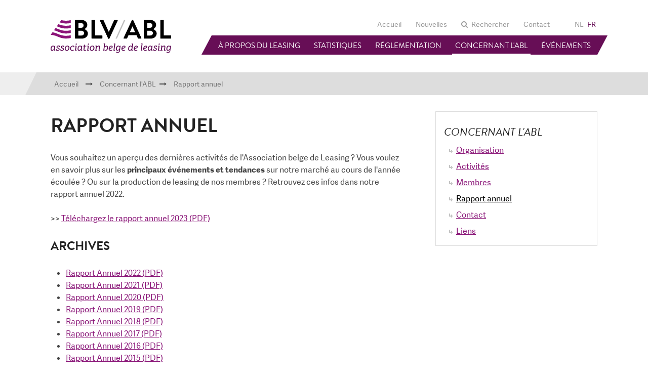

--- FILE ---
content_type: text/html; charset=utf-8
request_url: https://blv-abl.be/fr/concernant-labl/rapport-annuel
body_size: 5360
content:
<!DOCTYPE html>
<!--[if IEMobile 7]><html class="iem7"  lang="fr" dir="ltr"><![endif]-->
<!--[if lte IE 6]><html class="lt-ie9 lt-ie8 lt-ie7"  lang="fr" dir="ltr"><![endif]-->
<!--[if (IE 7)&(!IEMobile)]><html class="lt-ie9 lt-ie8"  lang="fr" dir="ltr"><![endif]-->
<!--[if IE 8]><html class="lt-ie9"  lang="fr" dir="ltr"><![endif]-->
<!--[if (gte IE 9)|(gt IEMobile 7)]><!--><html  lang="fr" dir="ltr" prefix="content: http://purl.org/rss/1.0/modules/content/ dc: http://purl.org/dc/terms/ foaf: http://xmlns.com/foaf/0.1/ og: http://ogp.me/ns# rdfs: http://www.w3.org/2000/01/rdf-schema# sioc: http://rdfs.org/sioc/ns# sioct: http://rdfs.org/sioc/types# skos: http://www.w3.org/2004/02/skos/core# xsd: http://www.w3.org/2001/XMLSchema#"><!--<![endif]-->

<head>
  <meta charset="utf-8" />
<meta name="Generator" content="Drupal 7 (http://drupal.org)" />
<link rel="canonical" href="/fr/concernant-labl/rapport-annuel" />
<link rel="shortlink" href="/fr/node/188" />
  <title>Rapport annuel | L’Association belge de Leasing</title>

      <meta name="MobileOptimized" content="width">
    <meta name="HandheldFriendly" content="true">
    <meta name="viewport" content="width=device-width">
    <meta http-equiv="cleartype" content="on">

  <link rel="apple-touch-icon-precomposed" sizes="57x57" href="/sites/all/themes/zenblv/images/favicon/apple-touch-icon-57x57.png" />
  <link rel="apple-touch-icon-precomposed" sizes="114x114" href="/sites/all/themes/zenblv/images/favicon/apple-touch-icon-114x114.png" />
  <link rel="apple-touch-icon-precomposed" sizes="72x72" href="/sites/all/themes/zenblv/images/favicon/apple-touch-icon-72x72.png" />
  <link rel="apple-touch-icon-precomposed" sizes="144x144" href="/sites/all/themes/zenblv/images/favicon/apple-touch-icon-144x144.png" />
  <link rel="apple-touch-icon-precomposed" sizes="60x60" href="/sites/all/themes/zenblv/images/favicon/apple-touch-icon-60x60.png" />
  <link rel="apple-touch-icon-precomposed" sizes="120x120" href="/sites/all/themes/zenblv/images/favicon/apple-touch-icon-120x120.png" />
  <link rel="apple-touch-icon-precomposed" sizes="76x76" href="/sites/all/themes/zenblv/images/favicon/apple-touch-icon-76x76.png" />
  <link rel="apple-touch-icon-precomposed" sizes="152x152" href="/sites/all/themes/zenblv/images/favicon/apple-touch-icon-152x152.png" />
  <link rel="icon" type="image/png" href="/sites/all/themes/zenblv/images/favicon/favicon-196x196.png" sizes="196x196" />
  <link rel="icon" type="image/png" href="/sites/all/themes/zenblv/images/favicon/favicon-96x96.png" sizes="96x96" />
  <link rel="icon" type="image/png" href="/sites/all/themes/zenblv/images/favicon/favicon-32x32.png" sizes="32x32" />
  <link rel="icon" type="image/png" href="/sites/all/themes/zenblv/images/favicon/favicon-16x16.png" sizes="16x16" />
  <link rel="icon" type="image/png" href="/sites/all/themes/zenblv/images/favicon/favicon-128.png" sizes="128x128" />
  <meta name="application-name" content="&nbsp;"/>
  <meta name="msapplication-TileColor" content="#FFFFFF" />
  <meta name="msapplication-TileImage" content="/sites/all/themes/zenblv/images/favicon/mstile-144x144.png" />
  <meta name="msapplication-square70x70logo" content="/sites/all/themes/zenblv/images/favicon/mstile-70x70.png" />
  <meta name="msapplication-square150x150logo" content="/sites/all/themes/zenblv/images/favicon/mstile-150x150.png" />
  <meta name="msapplication-wide310x150logo" content="/sites/all/themes/zenblv/images/favicon/mstile-310x150.png" />
  <meta name="msapplication-square310x310logo" content="/sites/all/themes/zenblv/images/favicon/mstile-310x310.png" />

  <link type="text/css" rel="stylesheet" href="https://blv-abl.be/sites/default/files/css/css_kShW4RPmRstZ3SpIC-ZvVGNFVAi0WEMuCnI0ZkYIaFw.css" media="all" />
<link type="text/css" rel="stylesheet" href="https://blv-abl.be/sites/default/files/css/css_botNHIYRQPys-RH2iA3U4LbV9bPNRS64tLAs8ec1ch8.css" media="all" />
<link type="text/css" rel="stylesheet" href="https://blv-abl.be/sites/default/files/css/css_xMCHtUCiNZHqFTafMz1OzoOEH3dNK3TJW0ekEaxNsZI.css" media="all" />
<link type="text/css" rel="stylesheet" href="https://blv-abl.be/sites/default/files/css/css_64PFiGFTr9OUPuR8tGpJ2AyEHPT77KHnhJiCJoO9Ujk.css" media="all" />
  <script src="https://blv-abl.be/sites/default/files/js/js_Pt6OpwTd6jcHLRIjrE-eSPLWMxWDkcyYrPTIrXDSON0.js"></script>
<script src="https://blv-abl.be/sites/default/files/js/js_gHk2gWJ_Qw_jU2qRiUmSl7d8oly1Cx7lQFrqcp3RXcI.js"></script>
<script src="https://blv-abl.be/sites/default/files/js/js_f0tW397P3UyQ4dFDAYAcWVfHl_wN6Wer_-7ugtJOibI.js"></script>
<script src="https://www.googletagmanager.com/gtag/js?id=UA-5741716-1"></script>
<script>window.dataLayer = window.dataLayer || [];function gtag(){dataLayer.push(arguments)};gtag("js", new Date());gtag("set", "developer_id.dMDhkMT", true);gtag("config", "UA-5741716-1", {"groups":"default"});</script>
<script src="https://blv-abl.be/sites/default/files/js/js_ZIQ8pJt0r-rH0chYoNjAaOXhqVrLn6-L8uJBTz2x0O0.js"></script>
<script src="https://blv-abl.be/sites/default/files/js/js_rmAld2WbnuSx777zpozIf0sl07X4fGx9HIPGehXfNaE.js"></script>
<script>jQuery.extend(Drupal.settings, {"basePath":"\/","pathPrefix":"fr\/","setHasJsCookie":0,"ajaxPageState":{"theme":"zenblv","theme_token":"D04FPou8cPsRfiwqsnGs7oFf14XyyCjIYurl8RinAIk","js":{"sites\/all\/modules\/contrib\/jquery_update\/replace\/jquery\/1.12\/jquery.min.js":1,"misc\/jquery-extend-3.4.0.js":1,"misc\/jquery-html-prefilter-3.5.0-backport.js":1,"misc\/jquery.once.js":1,"misc\/drupal.js":1,"sites\/all\/modules\/contrib\/jquery_update\/js\/jquery_browser.js":1,"sites\/all\/modules\/contrib\/entityreference\/js\/entityreference.js":1,"public:\/\/languages\/fr_CmTkxMEk-RSldpxSjaADqJl-agjdzxTJkMUQixlASek.js":1,"sites\/all\/libraries\/colorbox\/jquery.colorbox-min.js":1,"sites\/all\/modules\/contrib\/colorbox\/js\/colorbox.js":1,"sites\/all\/modules\/contrib\/colorbox\/styles\/default\/colorbox_style.js":1,"sites\/all\/modules\/google_analytics\/googleanalytics.js":1,"https:\/\/www.googletagmanager.com\/gtag\/js?id=UA-5741716-1":1,"0":1,"sites\/all\/themes\/zenblv\/js\/typekit.js":1,"sites\/all\/themes\/zenblv\/js\/faq.js":1,"sites\/all\/themes\/zenblv\/js\/regels.js":1,"sites\/all\/themes\/zenblv\/js\/graph.js":1,"sites\/all\/themes\/zenblv\/js\/libs\/infieldlabels\/jquery.infieldlabel.min.js":1,"sites\/all\/themes\/zenblv\/js\/infield-label.js":1,"sites\/all\/themes\/zenblv\/js\/menu.js":1,"sites\/all\/themes\/zenblv\/js\/libs\/slick\/slick.min.js":1,"sites\/all\/themes\/zenblv\/js\/members-slider.js":1},"css":{"modules\/system\/system.base.css":1,"modules\/system\/system.menus.css":1,"modules\/system\/system.messages.css":1,"modules\/system\/system.theme.css":1,"modules\/field\/theme\/field.css":1,"modules\/node\/node.css":1,"modules\/user\/user.css":1,"sites\/all\/modules\/contrib\/views\/css\/views.css":1,"sites\/all\/modules\/contrib\/colorbox\/styles\/default\/colorbox_style.css":1,"sites\/all\/modules\/contrib\/ctools\/css\/ctools.css":1,"sites\/all\/modules\/contrib\/easychart\/modules\/easychart_wysiwyg\/plugins\/css\/plugin.css":1,"sites\/all\/modules\/contrib\/panels\/css\/panels.css":1,"modules\/locale\/locale.css":1,"sites\/all\/themes\/zenblv\/system.menus.css":1,"sites\/all\/themes\/zenblv\/css\/theme.css":1,"sites\/all\/themes\/zenblv\/css\/members-slider.css":1}},"colorbox":{"opacity":"0.85","current":"{current} sur {total}","previous":"\u00ab Pr\u00e9c.","next":"Suivant \u00bb","close":"Fermer","maxWidth":"98%","maxHeight":"98%","fixed":true,"mobiledetect":true,"mobiledevicewidth":"480px","file_public_path":"\/sites\/default\/files","specificPagesDefaultValue":"admin*\nimagebrowser*\nimg_assist*\nimce*\nnode\/add\/*\nnode\/*\/edit\nprint\/*\nprintpdf\/*\nsystem\/ajax\nsystem\/ajax\/*"},"better_exposed_filters":{"views":{"dms_childpages":{"displays":{"block":{"filters":[]}}}}},"googleanalytics":{"account":["UA-5741716-1"],"trackOutbound":1,"trackMailto":1,"trackDownload":1,"trackDownloadExtensions":"7z|aac|arc|arj|asf|asx|avi|bin|csv|doc(x|m)?|dot(x|m)?|exe|flv|gif|gz|gzip|hqx|jar|jpe?g|js|mp(2|3|4|e?g)|mov(ie)?|msi|msp|pdf|phps|png|ppt(x|m)?|pot(x|m)?|pps(x|m)?|ppam|sld(x|m)?|thmx|qtm?|ra(m|r)?|sea|sit|tar|tgz|torrent|txt|wav|wma|wmv|wpd|xls(x|m|b)?|xlt(x|m)|xlam|xml|z|zip","trackColorbox":1}});</script>
      <!--[if lt IE 9]>
    <script src="/sites/all/themes/zen/js/html5-respond.js"></script>
    <![endif]-->
  </head>
<body class="html not-front not-logged-in one-sidebar sidebar-second page-node page-node- page-node-188 node-type-page i18n-fr section-concernant-labl page-panels" >
      <p id="skip-link">
      <a href="#main-menu" class="element-invisible element-focusable">Jump to navigation</a>
    </p>
      
<div id="page">
  <header class="header region-wrapper" id="header" role="banner">
          <a href="/fr" title="Accueil" rel="home" class="header__logo" id="logo"><img src="/sites/all/themes/zenblv/images/logo--fr.svg" onerror="this.src='/sites/all/themes/zenblv/images/logo--fr.jpg';this.onerror=null;" alt="Accueil" class="header__logo-image" /></a>
        <div class="navigation-wrapper">
      <div class="menu-toggle"><span>Menu</span></div>
      <div class="inner-wrapper">
          <div class="region region-top-navigation">
    <div id="block-menu-block-1" class="block block-menu-block first odd" role="navigation">

      
  <div class="menu-block-wrapper menu-block-1 menu-name-menu-top-navigation parent-mlid-0 menu-level-1">
  <ul class="menu"><li class="menu__item is-leaf first leaf menu-mlid-1560"><a href="/fr/bienvenu" class="menu__link">Accueil</a></li>
<li class="menu__item is-leaf leaf menu-mlid-1730"><a href="/fr/nouvelles" class="menu__link">Nouvelles</a></li>
<li class="menu__item is-leaf leaf menu-mlid-1732"><a href="/fr/search" class="menu__link search">Rechercher</a></li>
<li class="menu__item is-leaf last leaf menu-mlid-1734"><a href="/fr/concernant-labl/contact" class="menu__link">Contact</a></li>
</ul></div>

</div>
<div id="block-locale-language" class="block block-locale last even" role="complementary">

      
  <ul class="language-switcher-locale-url"><li class="nl first"><a href="/nl/over-blv/jaarverslag" class="language-link" xml:lang="nl" title="Jaarverslag">NL</a></li>
<li class="fr last active"><a href="/fr/concernant-labl/rapport-annuel" class="language-link active" xml:lang="fr" title="Rapport annuel">FR</a></li>
</ul>
</div>
  </div>
          <div class="region region-navigation">
    <div id="block-menu-block-2" class="block block-menu-block first last odd" role="navigation">
  <span class="triangle left"></span>
  <div class="menu-block-wrapper menu-block-2 menu-name-main-menu parent-mlid-0 menu-level-1">
  <ul class="menu"><li class="menu__item is-leaf is-parent first leaf has-children menu-mlid-1740"><a href="/fr/propos-du-leasing" class="menu__link">À propos du Leasing</a></li>
<li class="menu__item is-leaf is-parent leaf has-children menu-mlid-1750"><a href="/fr/statistiques" class="menu__link">Statistiques</a></li>
<li class="menu__item is-leaf is-parent leaf has-children menu-mlid-1752"><a href="/fr/reglementation" class="menu__link">Réglementation</a></li>
<li class="menu__item is-leaf is-parent is-active-trail leaf has-children active-trail menu-mlid-1619"><a href="/fr/concernant-labl" class="menu__link is-active-trail active-trail">Concernant l&#039;ABL</a></li>
<li class="menu__item is-leaf last leaf menu-mlid-1757"><a href="/fr/evenements" class="menu__link">Événements</a></li>
</ul></div>
  <span class="triangle right"></span>
</div>
  </div>
      </div>
    </div>
  </header>
  
  <div class="breadcrumb-wrapper">
    <div class="region-wrapper">
    <nav class="breadcrumb" role="navigation"><span class="triangle"></span><span class="square"></span><h2 class="element-invisible">Vous êtes ici</h2><ol><li><a href="/fr">Accueil</a></li><li><a href="/fr/concernant-labl">Concernant l&#039;ABL</a></li><li><span>Rapport annuel</span></li></ol></nav>    </div>
  </div>
  <div class="region-brandbox--wrapper">
    </div>
    
  <div id="main" class="region-wrapper">

    <div id="content" class="column content-sidebars" role="main">
            <a id="main-content"></a>
                    <h1 class="page__title title" id="page-title">Rapport annuel</h1>
                                          


<article class="node-188 node node-page view-mode-full clearfix" about="/fr/concernant-labl/rapport-annuel" typeof="foaf:Document">

      <header>
                  <span property="dc:title" content="Rapport annuel" class="rdf-meta element-hidden"></span>
      
          </header>
  
  <div class="field field-name-body field-type-text-with-summary field-label-hidden"><div class="field-items"><div class="field-item even" property="content:encoded"><p>Vous souhaitez un aperçu des dernières activités de l'Association belge de Leasing ? Vous voulez en savoir plus sur les <strong>principaux événements et tendances</strong> sur notre marché au cours de l'année écoulée ? Ou sur la production de leasing de nos membres ? Retrouvez ces infos dans notre rapport annuel 2022. </p>
<p>&gt;&gt; <a href="https://www.blv-abl.be/sites/default/files/rapport_annuel_abl_2023.pdf" target="_blank">Téléchargez le rapport annuel 2023 (PDF)</a></p>
<h2>Archives</h2>
<ul>
<li><a href="https://www.blv-abl.be/sites/default/files/rapport_annuel_abl_2022.pdf" target="_blank">Rapport Annuel 2022 (PDF)</a> </li>
<li><a href="https://www.blv-abl.be/sites/default/files/rapport_annuel_abl_2021.pdf" target="_blank">Rapport Annuel 2021 (PDF)</a> </li>
<li><a href="https://www.blv-abl.be/sites/default/files/rapport_annuel_abl_2020.pdf" target="_blank">Rapport Annuel 2020 (PDF)</a> </li>
<li><a href="https://www.blv-abl.be/sites/default/files/rapport_annuel_abl_2019.pdf" target="_blank">Rapport Annuel 2019 (PDF)</a></li>
<li><a href="https://www.blv-abl.be/sites/default/files/rapport_annuel_abl_2018.pdf" target="_blank">Rapport Annuel 2018 (PDF)</a></li>
<li><a href="https://www.blv-abl.be/sites/default/files/rapport_annuel_abl_2017.pdf" target="_blank">Rapport Annuel 2017 (PDF)</a></li>
<li><a href="https://www.blv-abl.be/fr/file/196/download?token=K3IvteGK" target="_blank">Rapport Annuel 2016 (PDF)</a></li>
<li><a href="https://www.blv-abl.be/fr/file/146/download?token=jYTbMaZb" target="_blank">Rapport Annuel 2015 (PDF)</a></li>
<li><a href="https://www.blv-abl.be/fr/file/111/download?token=_McF_wNQ" target="_blank">Rapport Annuel 2014 (PDF)</a></li>
<li><a href="https://www.blv-abl.be/fr/file/112/download?token=XihDkCwZ" target="_blank">Rapport Annuel 2013 (PDF)</a></li>
<li><a href="https://www.blv-abl.be/fr/file/113/download?token=ahAjjJQc" target="_blank">Rapport Annuel 2012 (PDF)</a></li>
<li><a href="https://www.blv-abl.be/fr/file/114/download?token=RcmIez4V" target="_blank">Rapport Annuel 2011 (PDF)</a></li>
<li><a href="https://www.blv-abl.be/fr/file/115/download?token=lOSfbmFG" target="_blank">Rapport Annuel 2010 (PDF)</a></li>
<li><a href="https://www.blv-abl.be/nl/file/rapport2009frpdf" target="_blank">Rapport Annuel 2009 (PDF)</a></li>
<li><a href="https://www.blv-abl.be/nl/file/rapport2008pdf" target="_blank">Rapport Annuel 2008 (PDF)</a></li>
<li><a href="https://www.blv-abl.be/nl/file/rapport2007pdf" target="_blank">Rapport Annuel 2007 (PDF)</a></li>
<li><a href="https://www.blv-abl.be/nl/file/rapport2006pdf" target="_blank">Rapport Annuel 2006 (PDF)</a></li>
<li><a href="https://www.blv-abl.be/nl/file/rapport2005pdf" target="_blank">Rapport Annuel 2005 (PDF)</a></li>
<li><a href="https://www.blv-abl.be/nl/file/rapport2004pdf" target="_blank">Rapport Annuel 2004 (PDF)</a></li>
<li><a href="https://www.blv-abl.be/nl/file/rapport2003pdf" target="_blank">Rapport Annuel 2003 (PDF)</a></li>
<li><a href="https://www.blv-abl.be/nl/file/rapport2002pdf" target="_blank">Rapport Annuel 2002 (PDF)</a></li>
<li><a href="https://www.blv-abl.be/nl/file/rapport2001pdf" target="_blank">Rapport Annuel 2001 (PDF)</a></li>
<li><a href="https://www.blv-abl.be/nl/file/rapport2000pdf" target="_blank">Rapport Annuel 2000 (PDF)</a></li>
</ul>
</div></div></div>
  
  
</article>
          </div>

          <aside class="sidebars">
                  <section class="region region-sidebar-second column sidebar">
    <div id="block-menu-block-3" class="block block-menu-block submenu first last odd" role="navigation">

        <h2 class="block__title block-title">Concernant l&#039;ABL</h2>
    
  <div class="menu-block-wrapper menu-block-3 menu-name-main-menu parent-mlid-0 menu-level-2">
  <ul class="menu"><li class="menu__item is-leaf first leaf menu-mlid-1735"><a href="/fr/concernant-labl/organisation" class="menu__link">Organisation</a></li>
<li class="menu__item is-leaf leaf menu-mlid-1736"><a href="/fr/concernant-labl/activites" class="menu__link">Activités</a></li>
<li class="menu__item is-leaf leaf menu-mlid-1737"><a href="/fr/concernant-labl/membres" class="menu__link">Membres</a></li>
<li class="menu__item is-leaf is-active-trail is-active leaf active-trail active menu-mlid-1738"><a href="/fr/concernant-labl/rapport-annuel" class="menu__link is-active-trail active-trail active">Rapport annuel</a></li>
<li class="menu__item is-leaf leaf menu-mlid-1733"><a href="/fr/concernant-labl/contact" class="menu__link">Contact</a></li>
<li class="menu__item is-leaf last leaf menu-mlid-1739"><a href="/fr/concernant-labl/liens" class="menu__link">Liens</a></li>
</ul></div>

</div>
  </section>
      </aside>
    
  </div>
      <footer id="footer" class="region region-footer">
    <div class="region-wrapper">
      <div class="region region-blockgroup-logo-contact-wrapper blockgroup">
    <div id="block-dms-blv-abl-dms-blv-abl-logo" class="block block-dms-blv-abl blv-abl--logo first odd">

      
  <img src="/sites/all/themes/zenblv/images/logo--fr.svg" onerror="this.src='/sites/all/themes/zenblv/images/logo--fr.jpg';this.onerror=null;" alt="blv/abl" class="header__logo-image" />
</div>
<div id="block-block-1" class="block block-block even">

      
  <p>BLV/ABL<br />Boulevard Roi Albert II 19<br />1210 Bruxelles<br />T +32 2 507 69 23<br /><a href="https://blv-abl.be/fr/concernant-labl/contact">Contactez-nous</a></p>
<div id="gtx-trans" style="position: absolute; left: 299px; top: 54.0078px;">
<div class="gtx-trans-icon"> </div>
</div>

</div>
  </div>
<div id="block-menu-block-4" class="block block-menu-block first last odd" role="navigation">

      
  <div class="menu-block-wrapper menu-block-4 menu-name-main-menu parent-mlid-0 menu-level-1">
  <ul class="menu"><li class="menu__item is-expanded first expanded menu-mlid-1740"><a href="/fr/propos-du-leasing" class="menu__link">À propos du Leasing</a><ul class="menu"><li class="menu__item is-leaf is-parent first leaf has-children menu-mlid-1741"><a href="/fr/propos-du-leasing/objet-du-leasing" class="menu__link">Objet du leasing</a></li>
<li class="menu__item is-leaf is-parent last leaf has-children menu-mlid-1745"><a href="/fr/propos-du-leasing/les-differents-types-de-leasing" class="menu__link">Les différents types de leasing</a></li>
</ul></li>
<li class="menu__item is-expanded expanded menu-mlid-1750"><a href="/fr/statistiques" class="menu__link">Statistiques</a><ul class="menu"><li class="menu__item is-leaf is-parent first leaf has-children menu-mlid-1751"><a href="/fr/statistiques/leasing-en-belgique" class="menu__link">Leasing en Belgique</a></li>
<li class="menu__item is-leaf last leaf menu-mlid-1877"><a href="/fr/statistiques/leasing-en-europe" class="menu__link">Leasing en Europe</a></li>
</ul></li>
<li class="menu__item is-expanded expanded menu-mlid-1752"><a href="/fr/reglementation" class="menu__link">Réglementation</a><ul class="menu"><li class="menu__item is-leaf first leaf menu-mlid-1753"><a href="/fr/reglementation/droit-fiscal" class="menu__link">Droit fiscal</a></li>
<li class="menu__item is-leaf is-parent last leaf has-children menu-mlid-1754"><a href="/fr/reglementation/comptable" class="menu__link">Comptabilité</a></li>
</ul></li>
<li class="menu__item is-expanded is-active-trail expanded active-trail menu-mlid-1619"><a href="/fr/concernant-labl" class="menu__link is-active-trail active-trail">Concernant l&#039;ABL</a><ul class="menu"><li class="menu__item is-leaf first leaf menu-mlid-1735"><a href="/fr/concernant-labl/organisation" class="menu__link">Organisation</a></li>
<li class="menu__item is-leaf leaf menu-mlid-1736"><a href="/fr/concernant-labl/activites" class="menu__link">Activités</a></li>
<li class="menu__item is-leaf leaf menu-mlid-1737"><a href="/fr/concernant-labl/membres" class="menu__link">Membres</a></li>
<li class="menu__item is-leaf is-active-trail is-active leaf active-trail active menu-mlid-1738"><a href="/fr/concernant-labl/rapport-annuel" class="menu__link is-active-trail active-trail active">Rapport annuel</a></li>
<li class="menu__item is-leaf leaf menu-mlid-1733"><a href="/fr/concernant-labl/contact" class="menu__link">Contact</a></li>
<li class="menu__item is-leaf last leaf menu-mlid-1739"><a href="/fr/concernant-labl/liens" class="menu__link">Liens</a></li>
</ul></li>
<li class="menu__item is-leaf last leaf menu-mlid-1757"><a href="/fr/evenements" class="menu__link">Événements</a></li>
</ul></div>

</div>
    </div>
  </footer>
    <div class="region region-bottom">
    <div id="block-menu-block-5" class="block block-menu-block first last odd" role="navigation">

      
  <div class="menu-block-wrapper menu-block-5 menu-name-menu-bottom-menu parent-mlid-0 menu-level-1">
  <ul class="menu"><li class="menu__item is-leaf first leaf menu-mlid-1576"><span class="menu__link nolink" tabindex="0">© 2021 BLV-ABL</span></li>
<li class="menu__item is-leaf leaf menu-mlid-1758"><a href="/fr/disclaimer" class="menu__link">Disclaimer</a></li>
<li class="menu__item is-leaf last leaf menu-mlid-1578"><a href="http://www.dms.be" target="_blank" class="menu__link">Site by D&#039;M&amp;S</a></li>
</ul></div>

</div>
  </div>
</div>

  </body>
</html>


--- FILE ---
content_type: text/css
request_url: https://blv-abl.be/sites/default/files/css/css_64PFiGFTr9OUPuR8tGpJ2AyEHPT77KHnhJiCJoO9Ujk.css
body_size: 16524
content:
@font-face{font-family:"Font Awesome";src:url(/sites/all/themes/zenblv/css/fonts/fontawesome.eot);src:url(/sites/all/themes/zenblv/css/fonts/fontawesome.eot?#iefix) format('eot'),url(/sites/all/themes/zenblv/css/fonts/fontawesome.woff) format('woff'),url(/sites/all/themes/zenblv/css/fonts/fontawesome.ttf) format('truetype'),url(/sites/all/themes/zenblv/css/fonts/fontawesome.svg) format('svg');font-weight:400;font-style:"normal";}@media -sass-debug-info{filename{font-family:file\:\/\/\/var\/www\/dms\/staging\/blv-abl\/sites\/all\/themes\/zenblv\/sass\/base\/_normalize\.scss}line{font-family:\0000333}}article,aside,details,figcaption,figure,footer,header,hgroup,menu,nav,section,summary{display:block;}@media -sass-debug-info{filename{font-family:file\:\/\/\/var\/www\/dms\/staging\/blv-abl\/sites\/all\/themes\/zenblv\/sass\/base\/_normalize\.scss}line{font-family:\0000343}}audio,canvas,video{display:inline-block;}@media -sass-debug-info{filename{font-family:file\:\/\/\/var\/www\/dms\/staging\/blv-abl\/sites\/all\/themes\/zenblv\/sass\/base\/_normalize\.scss}line{font-family:\0000356}}audio:not([controls]){display:none;height:0;}@media -sass-debug-info{filename{font-family:file\:\/\/\/var\/www\/dms\/staging\/blv-abl\/sites\/all\/themes\/zenblv\/sass\/base\/_normalize\.scss}line{font-family:\0000366}}[hidden]{display:none;}@media -sass-debug-info{filename{font-family:file\:\/\/\/var\/www\/dms\/staging\/blv-abl\/sites\/all\/themes\/zenblv\/sass\/base\/_normalize\.scss}line{font-family:\00003117}}html{font-size:100%;-webkit-text-size-adjust:100%;-ms-text-size-adjust:100%;line-height:1.5em;}@media -sass-debug-info{filename{font-family:file\:\/\/\/var\/www\/dms\/staging\/blv-abl\/sites\/all\/themes\/zenblv\/sass\/base\/_normalize\.scss}line{font-family:\00003133}}html,button,input,select,textarea{font-family:"adelle-sans",sans-serif;}@media -sass-debug-info{filename{font-family:file\:\/\/\/var\/www\/dms\/staging\/blv-abl\/sites\/all\/themes\/zenblv\/sass\/base\/_normalize\.scss}line{font-family:\00003141}}body{margin:0;}@media -sass-debug-info{filename{font-family:file\:\/\/\/var\/www\/dms\/staging\/blv-abl\/sites\/all\/themes\/zenblv\/sass\/base\/_normalize\.scss}line{font-family:\00003172}}a:focus{outline:thin dotted;}@media -sass-debug-info{filename{font-family:file\:\/\/\/var\/www\/dms\/staging\/blv-abl\/sites\/all\/themes\/zenblv\/sass\/base\/_normalize\.scss}line{font-family:\00003182}}a:hover,a:active{outline:0;}@media -sass-debug-info{filename{font-family:file\:\/\/\/var\/www\/dms\/staging\/blv-abl\/sites\/all\/themes\/zenblv\/sass\/base\/_normalize\.scss}line{font-family:\00003202}}h1{font-size:2.35em;line-height:1.2766em;margin-top:0.6383em;margin-bottom:0.6383em;}@media -sass-debug-info{filename{font-family:file\:\/\/\/var\/www\/dms\/staging\/blv-abl\/sites\/all\/themes\/zenblv\/sass\/base\/_normalize\.scss}line{font-family:\00003211}}h2{font-size:1.5em;line-height:2em;margin-top:1em;margin-bottom:1em;}@media -sass-debug-info{filename{font-family:file\:\/\/\/var\/www\/dms\/staging\/blv-abl\/sites\/all\/themes\/zenblv\/sass\/base\/_normalize\.scss}line{font-family:\00003217}}h3{font-size:1.32em;line-height:2.27273em;margin-top:1.13636em;margin-bottom:1.13636em;}@media -sass-debug-info{filename{font-family:file\:\/\/\/var\/www\/dms\/staging\/blv-abl\/sites\/all\/themes\/zenblv\/sass\/base\/_normalize\.scss}line{font-family:\00003223}}h4{font-size:1em;line-height:1.5em;margin-top:1.5em;margin-bottom:1.5em;}@media -sass-debug-info{filename{font-family:file\:\/\/\/var\/www\/dms\/staging\/blv-abl\/sites\/all\/themes\/zenblv\/sass\/base\/_normalize\.scss}line{font-family:\00003229}}h5{font-size:0.83em;line-height:1.80723em;margin-top:1.80723em;margin-bottom:1.80723em;}@media -sass-debug-info{filename{font-family:file\:\/\/\/var\/www\/dms\/staging\/blv-abl\/sites\/all\/themes\/zenblv\/sass\/base\/_normalize\.scss}line{font-family:\00003235}}h6{font-size:0.75em;line-height:2em;margin-top:2em;margin-bottom:2em;}@media -sass-debug-info{filename{font-family:file\:\/\/\/var\/www\/dms\/staging\/blv-abl\/sites\/all\/themes\/zenblv\/sass\/base\/_normalize\.scss}line{font-family:\00003242}}hr{height:1px;border:1px solid #666;padding-bottom:-1px;margin:1.5em 0;}@media -sass-debug-info{filename{font-family:file\:\/\/\/var\/www\/dms\/staging\/blv-abl\/sites\/all\/themes\/zenblv\/sass\/base\/_normalize\.scss}line{font-family:\00003253}}abbr[title]{border-bottom:1px dotted;cursor:help;white-space:nowrap;}@media -sass-debug-info{filename{font-family:file\:\/\/\/var\/www\/dms\/staging\/blv-abl\/sites\/all\/themes\/zenblv\/sass\/base\/_normalize\.scss}line{font-family:\00003264}}b,strong{font-weight:bold;}@media -sass-debug-info{filename{font-family:file\:\/\/\/var\/www\/dms\/staging\/blv-abl\/sites\/all\/themes\/zenblv\/sass\/base\/_normalize\.scss}line{font-family:\00003268}}blockquote{margin:1.5em 30px;}@media -sass-debug-info{filename{font-family:file\:\/\/\/var\/www\/dms\/staging\/blv-abl\/sites\/all\/themes\/zenblv\/sass\/base\/_normalize\.scss}line{font-family:\00003277}}dfn{font-style:italic;}@media -sass-debug-info{filename{font-family:file\:\/\/\/var\/www\/dms\/staging\/blv-abl\/sites\/all\/themes\/zenblv\/sass\/base\/_normalize\.scss}line{font-family:\00003285}}mark{background:#ff0;color:#000;}@media -sass-debug-info{filename{font-family:file\:\/\/\/var\/www\/dms\/staging\/blv-abl\/sites\/all\/themes\/zenblv\/sass\/base\/_normalize\.scss}line{font-family:\00003295}}p,pre{margin:1.5em 0;}@media -sass-debug-info{filename{font-family:file\:\/\/\/var\/www\/dms\/staging\/blv-abl\/sites\/all\/themes\/zenblv\/sass\/base\/_normalize\.scss}line{font-family:\00003310}}pre,code,kbd,samp,tt,var{font-family:"adelle-sans",sans-serif;font-size:1em;line-height:1.5em;}@media -sass-debug-info{filename{font-family:file\:\/\/\/var\/www\/dms\/staging\/blv-abl\/sites\/all\/themes\/zenblv\/sass\/base\/_normalize\.scss}line{font-family:\00003322}}pre{white-space:pre;white-space:pre-wrap;word-wrap:break-word;}@media -sass-debug-info{filename{font-family:file\:\/\/\/var\/www\/dms\/staging\/blv-abl\/sites\/all\/themes\/zenblv\/sass\/base\/_normalize\.scss}line{font-family:\00003335}}q{quotes:none;}@media -sass-debug-info{filename{font-family:file\:\/\/\/var\/www\/dms\/staging\/blv-abl\/sites\/all\/themes\/zenblv\/sass\/base\/_normalize\.scss}line{font-family:\00003342}}q:before,q:after{content:'';content:none;}@media -sass-debug-info{filename{font-family:file\:\/\/\/var\/www\/dms\/staging\/blv-abl\/sites\/all\/themes\/zenblv\/sass\/base\/_normalize\.scss}line{font-family:\00003348}}small{font-size:75%;}@media -sass-debug-info{filename{font-family:file\:\/\/\/var\/www\/dms\/staging\/blv-abl\/sites\/all\/themes\/zenblv\/sass\/base\/_normalize\.scss}line{font-family:\00003358}}sub,sup{font-size:75%;line-height:0;position:relative;vertical-align:baseline;}@media -sass-debug-info{filename{font-family:file\:\/\/\/var\/www\/dms\/staging\/blv-abl\/sites\/all\/themes\/zenblv\/sass\/base\/_normalize\.scss}line{font-family:\00003365}}sup{top:-0.5em;}@media -sass-debug-info{filename{font-family:file\:\/\/\/var\/www\/dms\/staging\/blv-abl\/sites\/all\/themes\/zenblv\/sass\/base\/_normalize\.scss}line{font-family:\00003369}}sub{bottom:-0.25em;}@media -sass-debug-info{filename{font-family:file\:\/\/\/var\/www\/dms\/staging\/blv-abl\/sites\/all\/themes\/zenblv\/sass\/base\/_normalize\.scss}line{font-family:\00003386}}dl,menu,ol,ul,.item-list ul{margin:1.5em 0;}@media -sass-debug-info{filename{font-family:file\:\/\/\/var\/www\/dms\/staging\/blv-abl\/sites\/all\/themes\/zenblv\/sass\/base\/_normalize\.scss}line{font-family:\00003391}}.item-list ul li{margin:0;}@media -sass-debug-info{filename{font-family:file\:\/\/\/var\/www\/dms\/staging\/blv-abl\/sites\/all\/themes\/zenblv\/sass\/base\/_normalize\.scss}line{font-family:\00003395}}dd{margin:0 0 0 30px;}@media -sass-debug-info{filename{font-family:file\:\/\/\/var\/www\/dms\/staging\/blv-abl\/sites\/all\/themes\/zenblv\/sass\/base\/_normalize\.scss}line{font-family:\00003400}}ul ul,ul ol,ol ul,ol ol,.item-list ul ul,.item-list ul ol,.item-list ol ul,.item-list ol ol{margin:0;}@media -sass-debug-info{filename{font-family:file\:\/\/\/var\/www\/dms\/staging\/blv-abl\/sites\/all\/themes\/zenblv\/sass\/base\/_normalize\.scss}line{font-family:\00003412}}menu,ol,ul,.item-list ul{padding:0 0 0 30px;}@media -sass-debug-info{filename{font-family:file\:\/\/\/var\/www\/dms\/staging\/blv-abl\/sites\/all\/themes\/zenblv\/sass\/base\/_normalize\.scss}line{font-family:\00003421}}nav ul,nav ol{list-style:none;list-style-image:none;}@media -sass-debug-info{filename{font-family:file\:\/\/\/var\/www\/dms\/staging\/blv-abl\/sites\/all\/themes\/zenblv\/sass\/base\/_normalize\.scss}line{font-family:\00003437}}img{border:0;-ms-interpolation-mode:bicubic;max-width:100%;height:auto;}@media -sass-debug-info{filename{font-family:file\:\/\/\/var\/www\/dms\/staging\/blv-abl\/sites\/all\/themes\/zenblv\/sass\/base\/_normalize\.scss}line{font-family:\00003453}}svg:not(:root){overflow:hidden;}@media -sass-debug-info{filename{font-family:file\:\/\/\/var\/www\/dms\/staging\/blv-abl\/sites\/all\/themes\/zenblv\/sass\/base\/_normalize\.scss}line{font-family:\00003466}}figure{margin:0;}@media -sass-debug-info{filename{font-family:file\:\/\/\/var\/www\/dms\/staging\/blv-abl\/sites\/all\/themes\/zenblv\/sass\/base\/_normalize\.scss}line{font-family:\00003479}}form{margin:0;}@media -sass-debug-info{filename{font-family:file\:\/\/\/var\/www\/dms\/staging\/blv-abl\/sites\/all\/themes\/zenblv\/sass\/base\/_normalize\.scss}line{font-family:\00003487}}fieldset{border-color:#c0c0c0;margin:0 2px;border-top-style:solid;border-top-width:0.0625em;padding-top:0.4625em;border-bottom-style:solid;border-bottom-width:0.0625em;padding-bottom:0.9125em;border-left-style:solid;border-left-width:0.0625em;padding-left:0.9125em;border-right-style:solid;border-right-width:0.0625em;padding-right:0.9125em;}@media -sass-debug-info{filename{font-family:file\:\/\/\/var\/www\/dms\/staging\/blv-abl\/sites\/all\/themes\/zenblv\/sass\/base\/_normalize\.scss}line{font-family:\00003503}}legend{border:0;padding:0;white-space:normal;}@media -sass-debug-info{filename{font-family:file\:\/\/\/var\/www\/dms\/staging\/blv-abl\/sites\/all\/themes\/zenblv\/sass\/base\/_normalize\.scss}line{font-family:\00003521}}button,input,select,textarea{font-size:100%;margin:0;vertical-align:baseline;}@media -sass-debug-info{filename{font-family:file\:\/\/\/var\/www\/dms\/staging\/blv-abl\/sites\/all\/themes\/zenblv\/sass\/base\/_normalize\.scss}line{font-family:\00003535}}button,input{line-height:normal;}@media -sass-debug-info{filename{font-family:file\:\/\/\/var\/www\/dms\/staging\/blv-abl\/sites\/all\/themes\/zenblv\/sass\/base\/_normalize\.scss}line{font-family:\00003549}}button,input[type="button"],input[type="reset"],input[type="submit"]{cursor:pointer;-webkit-appearance:button;}@media -sass-debug-info{filename{font-family:file\:\/\/\/var\/www\/dms\/staging\/blv-abl\/sites\/all\/themes\/zenblv\/sass\/base\/_normalize\.scss}line{font-family:\00003562}}button[disabled],input[disabled]{cursor:default;}@media -sass-debug-info{filename{font-family:file\:\/\/\/var\/www\/dms\/staging\/blv-abl\/sites\/all\/themes\/zenblv\/sass\/base\/_normalize\.scss}line{font-family:\00003574}}input[type="checkbox"],input[type="radio"]{-webkit-box-sizing:border-box;-moz-box-sizing:border-box;box-sizing:border-box;padding:0;}@media -sass-debug-info{filename{font-family:file\:\/\/\/var\/www\/dms\/staging\/blv-abl\/sites\/all\/themes\/zenblv\/sass\/base\/_normalize\.scss}line{font-family:\00003588}}input[type="search"]{-webkit-appearance:textfield;-webkit-box-sizing:content-box;-moz-box-sizing:content-box;box-sizing:content-box;}@media -sass-debug-info{filename{font-family:file\:\/\/\/var\/www\/dms\/staging\/blv-abl\/sites\/all\/themes\/zenblv\/sass\/base\/_normalize\.scss}line{font-family:\00003598}}input[type="search"]::-webkit-search-decoration,input[type="search"]::-webkit-search-cancel-button{-webkit-appearance:none;}@media -sass-debug-info{filename{font-family:file\:\/\/\/var\/www\/dms\/staging\/blv-abl\/sites\/all\/themes\/zenblv\/sass\/base\/_normalize\.scss}line{font-family:\00003608}}button::-moz-focus-inner,input::-moz-focus-inner{border:0;padding:0;}@media -sass-debug-info{filename{font-family:file\:\/\/\/var\/www\/dms\/staging\/blv-abl\/sites\/all\/themes\/zenblv\/sass\/base\/_normalize\.scss}line{font-family:\00003618}}textarea{overflow:auto;vertical-align:top;}@media -sass-debug-info{filename{font-family:file\:\/\/\/var\/www\/dms\/staging\/blv-abl\/sites\/all\/themes\/zenblv\/sass\/base\/_normalize\.scss}line{font-family:\00003632}}table{border-collapse:collapse;border-spacing:0;margin-top:1.5em;margin-bottom:1.5em;}@media -sass-debug-info{filename{font-family:file\:\/\/\/var\/www\/dms\/staging\/blv-abl\/sites\/all\/themes\/zenblv\/sass\/base\/_normalize\.scss}line{font-family:\00003646}}th{text-align:left;padding:0;border-bottom:none;}@media -sass-debug-info{filename{font-family:file\:\/\/\/var\/www\/dms\/staging\/blv-abl\/sites\/all\/themes\/zenblv\/sass\/base\/_normalize\.scss}line{font-family:\00003652}}tbody{border-top:none;}@media print{@media -sass-debug-info{filename{font-family:file\:\/\/\/var\/www\/dms\/staging\/blv-abl\/sites\/all\/themes\/zenblv\/sass\/base\/_print\.scss}line{font-family:\000038}}a:link,a:visited{text-decoration:underline !important;}@media -sass-debug-info{filename{font-family:file\:\/\/\/var\/www\/dms\/staging\/blv-abl\/sites\/all\/themes\/zenblv\/sass\/base\/_print\.scss}line{font-family:\0000311}}#site-name a:link,#site-name
  a:visited{text-decoration:none !important;}@media -sass-debug-info{filename{font-family:file\:\/\/\/var\/www\/dms\/staging\/blv-abl\/sites\/all\/themes\/zenblv\/sass\/base\/_print\.scss}line{font-family:\0000317}}#content a[href]:after{content:" (" attr(href) ")";font-weight:normal;font-size:16px;}@media -sass-debug-info{filename{font-family:file\:\/\/\/var\/www\/dms\/staging\/blv-abl\/sites\/all\/themes\/zenblv\/sass\/base\/_print\.scss}line{font-family:\0000324}}#content a[href^="javascript:"]:after,#content a[href^="#"]:after{content:"";}@media -sass-debug-info{filename{font-family:file\:\/\/\/var\/www\/dms\/staging\/blv-abl\/sites\/all\/themes\/zenblv\/sass\/base\/_print\.scss}line{font-family:\0000328}}#content abbr[title]:after{content:" (" attr(title) ")";}@media -sass-debug-info{filename{font-family:file\:\/\/\/var\/www\/dms\/staging\/blv-abl\/sites\/all\/themes\/zenblv\/sass\/base\/_print\.scss}line{font-family:\0000333}}#content{float:none !important;width:100% !important;margin:0 !important;padding:0 !important;}@media -sass-debug-info{filename{font-family:file\:\/\/\/var\/www\/dms\/staging\/blv-abl\/sites\/all\/themes\/zenblv\/sass\/base\/_print\.scss}line{font-family:\0000343}}body,#page,#main,#content{color:#000;background-color:transparent !important;background-image:none !important;}@media -sass-debug-info{filename{font-family:file\:\/\/\/var\/www\/dms\/staging\/blv-abl\/sites\/all\/themes\/zenblv\/sass\/base\/_print\.scss}line{font-family:\0000362}}#skip-link,#toolbar,#navigation,.region-sidebar-first,.region-sidebar-second,#footer,.breadcrumb,.tabs,.action-links,.links,.book-navigation,.forum-topic-navigation,.pager,.feed-icons{visibility:hidden;display:none;}}@media -sass-debug-info{filename{font-family:file\:\/\/\/var\/www\/dms\/staging\/blv-abl\/sites\/all\/themes\/zenblv\/sass\/base\/_tabs\.scss}line{font-family:\0000315}}ul.primary,ul.secondary{overflow:hidden;border-bottom:1px solid #bbbbbb;list-style:none;margin:1em 0 1.5em;padding:0 2px;white-space:nowrap;}@media -sass-debug-info{filename{font-family:file\:\/\/\/var\/www\/dms\/staging\/blv-abl\/sites\/all\/themes\/zenblv\/sass\/base\/_tabs\.scss}line{font-family:\0000323}}ul.primary li,ul.secondary li{float:left;margin:0.5em 3px 0;}@media -sass-debug-info{filename{font-family:file\:\/\/\/var\/www\/dms\/staging\/blv-abl\/sites\/all\/themes\/zenblv\/sass\/base\/_tabs\.scss}line{font-family:\0000328}}ul.primary a,ul.secondary a{border:1px solid #e9e9e9;border-right:0;border-bottom:0;display:block;line-height:1.5em;text-decoration:none;}@media -sass-debug-info{filename{font-family:file\:\/\/\/var\/www\/dms\/staging\/blv-abl\/sites\/all\/themes\/zenblv\/sass\/base\/_tabs\.scss}line{font-family:\0000343}}ul.primary li{-moz-border-radius-topleft:4px;-webkit-border-top-left-radius:4px;border-top-left-radius:4px;-moz-border-radius-topright:4px;-webkit-border-top-right-radius:4px;border-top-right-radius:4px;text-shadow:white 1px 1px 0;border:1px solid #bbbbbb;border-bottom:0;margin:0.5em 0 0 3px;}@media -sass-debug-info{filename{font-family:file\:\/\/\/var\/www\/dms\/staging\/blv-abl\/sites\/all\/themes\/zenblv\/sass\/base\/_tabs\.scss}line{font-family:\0000350}}ul.primary li.active{border-bottom:1px solid white;margin-bottom:-1px;}@media -sass-debug-info{filename{font-family:file\:\/\/\/var\/www\/dms\/staging\/blv-abl\/sites\/all\/themes\/zenblv\/sass\/base\/_tabs\.scss}line{font-family:\0000356}}ul.primary a:link,ul.primary a:visited{-moz-border-radius-topleft:4px;-webkit-border-top-left-radius:4px;border-top-left-radius:4px;-moz-border-radius-topright:4px;-webkit-border-top-right-radius:4px;border-top-right-radius:4px;-webkit-transition:background-color 0.3s;-moz-transition:background-color 0.3s;-ms-transition:background-color 0.3s;-o-transition:background-color 0.3s;transition:background-color 0.3s;color:#333;background-color:#dedede;letter-spacing:1px;padding:0 1em;text-align:center;}@media -sass-debug-info{filename{font-family:file\:\/\/\/var\/www\/dms\/staging\/blv-abl\/sites\/all\/themes\/zenblv\/sass\/base\/_tabs\.scss}line{font-family:\0000366}}ul.primary a:hover,ul.primary a:focus{background-color:#e9e9e9;border-color:#f2f2f2;}@media -sass-debug-info{filename{font-family:file\:\/\/\/var\/www\/dms\/staging\/blv-abl\/sites\/all\/themes\/zenblv\/sass\/base\/_tabs\.scss}line{font-family:\0000370}}ul.primary a.active{background-color:transparent;filter:progid:DXImageTransform.Microsoft.gradient(gradientType=0,startColorstr='#FFE9E9E9',endColorstr='#00E9E9E9');background-image:-webkit-gradient(linear,50% 0%,50% 100%,color-stop(0%,#e9e9e9),color-stop(100%,rgba(233,233,233,0)));background-image:-webkit-linear-gradient(#e9e9e9,rgba(233,233,233,0));background-image:-moz-linear-gradient(#e9e9e9,rgba(233,233,233,0));background-image:-o-linear-gradient(#e9e9e9,rgba(233,233,233,0));background-image:-ms-linear-gradient(#e9e9e9,rgba(233,233,233,0));background-image:linear-gradient(#e9e9e9,rgba(233,233,233,0));border-color:#fff;}@media -sass-debug-info{filename{font-family:file\:\/\/\/var\/www\/dms\/staging\/blv-abl\/sites\/all\/themes\/zenblv\/sass\/base\/_tabs\.scss}line{font-family:\0000382}}ul.secondary{font-size:.9em;margin-top:-1.5em;padding-bottom:.5em;}@media -sass-debug-info{filename{font-family:file\:\/\/\/var\/www\/dms\/staging\/blv-abl\/sites\/all\/themes\/zenblv\/sass\/base\/_tabs\.scss}line{font-family:\0000388}}ul.secondary a:link,ul.secondary a:visited{-webkit-border-radius:0.75em;-moz-border-radius:0.75em;-ms-border-radius:0.75em;-o-border-radius:0.75em;border-radius:0.75em;-webkit-transition:background-color 0.3s;-moz-transition:background-color 0.3s;-ms-transition:background-color 0.3s;-o-transition:background-color 0.3s;transition:background-color 0.3s;text-shadow:white 1px 1px 0;background-color:#f2f2f2;color:#666;padding:0 .5em;}@media -sass-debug-info{filename{font-family:file\:\/\/\/var\/www\/dms\/staging\/blv-abl\/sites\/all\/themes\/zenblv\/sass\/base\/_tabs\.scss}line{font-family:\0000397}}ul.secondary a:hover,ul.secondary a:focus{background-color:#dedede;border-color:#999;color:#333;}@media -sass-debug-info{filename{font-family:file\:\/\/\/var\/www\/dms\/staging\/blv-abl\/sites\/all\/themes\/zenblv\/sass\/base\/_tabs\.scss}line{font-family:\00003103}}ul.secondary a.active,ul.secondary a:active{text-shadow:#333333 1px 1px 0;background-color:#666;border-color:#000;color:#fff;}@media -sass-debug-info{filename{font-family:file\:\/\/\/var\/www\/dms\/staging\/blv-abl\/sites\/all\/themes\/zenblv\/sass\/layouts\/_responsive-sidebars\.scss}line{font-family:\0000340}}.region-wrapper,.region-bottom{margin-left:auto;margin-right:auto;max-width:1100px;}@media -sass-debug-info{filename{font-family:file\:\/\/\/var\/www\/dms\/staging\/blv-abl\/sites\/all\/themes\/zenblv\/sass\/layouts\/_responsive-sidebars\.scss}line{font-family:\0000345}}.region-brandbox{margin-left:auto;margin-right:auto;max-width:1400px;}@media -sass-debug-info{filename{font-family:file\:\/\/\/var\/www\/dms\/staging\/blv-abl\/sites\/all\/themes\/zenblv\/sass\/layouts\/_responsive-sidebars\.scss}line{font-family:\0000356}}#header,#content,#navigation,.sidebars{padding-left:10px;padding-right:10px;-moz-box-sizing:border-box;-webkit-box-sizing:border-box;-ms-box-sizing:border-box;box-sizing:border-box;word-wrap:break-word;}@media -sass-debug-info{filename{font-family:file\:\/\/\/var\/www\/dms\/staging\/blv-abl\/sites\/all\/themes\/zenblv\/sass\/layouts\/_responsive-sidebars\.scss}line{font-family:\0000359}}.sidebars{padding-left:0;}@media (max-width:767px){@media -sass-debug-info{filename{font-family:file\:\/\/\/var\/www\/dms\/staging\/blv-abl\/sites\/all\/themes\/zenblv\/sass\/layouts\/_responsive-sidebars\.scss}line{font-family:\0000363}}.sidebars{padding-left:10px;}}@media -sass-debug-info{filename{font-family:file\:\/\/\/var\/www\/dms\/staging\/blv-abl\/sites\/all\/themes\/zenblv\/sass-extensions\/zen-grids\/stylesheets\/zen\/_grids\.scss}line{font-family:\0000352}}#header:before,#header:after,#main:before,#main:after,#footer:before,#footer:after{content:"";display:table;}@media -sass-debug-info{filename{font-family:file\:\/\/\/var\/www\/dms\/staging\/blv-abl\/sites\/all\/themes\/zenblv\/sass-extensions\/zen-grids\/stylesheets\/zen\/_grids\.scss}line{font-family:\0000356}}#header:after,#main:after,#footer:after{clear:both;}@media -sass-debug-info{filename{font-family:file\:\/\/\/var\/www\/dms\/staging\/blv-abl\/sites\/all\/themes\/zenblv\/sass\/modules\/_general\.scss}line{font-family:\000034}}*{-webkit-box-sizing:border-box;-moz-box-sizing:border-box;box-sizing:border-box;}@media -sass-debug-info{filename{font-family:file\:\/\/\/var\/www\/dms\/staging\/blv-abl\/sites\/all\/themes\/zenblv\/sass\/modules\/_general\.scss}line{font-family:\0000315}}h1,h2,h3,h4,h5,h6{font-family:"adelle-sans",sans-serif;color:#222222;font-weight:700;line-height:1.5em;}@media -sass-debug-info{filename{font-family:file\:\/\/\/var\/www\/dms\/staging\/blv-abl\/sites\/all\/themes\/zenblv\/sass\/modules\/_general\.scss}line{font-family:\0000322}}h1,h2{font-family:"brandon-grotesque",sans-serif;text-transform:uppercase;}@media -sass-debug-info{filename{font-family:file\:\/\/\/var\/www\/dms\/staging\/blv-abl\/sites\/all\/themes\/zenblv\/sass\/modules\/_general\.scss}line{font-family:\0000326}}h1.page__title{margin-top:0;text-transform:uppercase;}@media -sass-debug-info{filename{font-family:file\:\/\/\/var\/www\/dms\/staging\/blv-abl\/sites\/all\/themes\/zenblv\/sass\/modules\/_general\.scss}line{font-family:\0000334}}a,a:link,a:visited,a:active{color:#8a1678;text-decoration:underline;}@media -sass-debug-info{filename{font-family:file\:\/\/\/var\/www\/dms\/staging\/blv-abl\/sites\/all\/themes\/zenblv\/sass\/modules\/_general\.scss}line{font-family:\0000338}}a:hover,a:focus,a:link:hover,a:link:focus,a:visited:hover,a:visited:focus,a:active:hover,a:active:focus{color:#8a1678;text-decoration:none;}@media -sass-debug-info{filename{font-family:file\:\/\/\/var\/www\/dms\/staging\/blv-abl\/sites\/all\/themes\/zenblv\/sass\/modules\/_general\.scss}line{font-family:\0000343}}p:first-child{margin-top:0;}@media -sass-debug-info{filename{font-family:file\:\/\/\/var\/www\/dms\/staging\/blv-abl\/sites\/all\/themes\/zenblv\/sass\/modules\/_general\.scss}line{font-family:\0000346}}p:last-child{margin-bottom:0;}@media -sass-debug-info{filename{font-family:file\:\/\/\/var\/www\/dms\/staging\/blv-abl\/sites\/all\/themes\/zenblv\/sass\/modules\/_general\.scss}line{font-family:\0000350}}.arrow-long:before{content:'\f178';font-family:"Font Awesome",sans-serif;margin-right:0.5em;}@media -sass-debug-info{filename{font-family:file\:\/\/\/var\/www\/dms\/staging\/blv-abl\/sites\/all\/themes\/zenblv\/sass\/modules\/_general\.scss}line{font-family:\0000356}}a.search:before{display:inline-block;content:"\f002";font-family:"Font Awesome",sans-serif;margin-right:0.5em;text-decoration:none;}@media -sass-debug-info{filename{font-family:file\:\/\/\/var\/www\/dms\/staging\/blv-abl\/sites\/all\/themes\/zenblv\/sass\/modules\/_general\.scss}line{font-family:\0000364}}a.search:hover:before,a.search:focus:before{text-decoration:none;}@media -sass-debug-info{filename{font-family:file\:\/\/\/var\/www\/dms\/staging\/blv-abl\/sites\/all\/themes\/zenblv\/sass\/modules\/_general\.scss}line{font-family:\0000375}}.ajax-progress .throbber{background:transparent url(/sites/all/themes/zenblv/images/ajax-loader.gif) no-repeat center center;float:left;height:16px;width:16px;}@media -sass-debug-info{filename{font-family:file\:\/\/\/var\/www\/dms\/staging\/blv-abl\/sites\/all\/themes\/zenblv\/sass\/modules\/_general\.scss}line{font-family:\0000388}}.wf-loading h1,.wf-loading h2,.wf-loading h3,.wf-loading h4,.wf-loading h5,.wf-loading h6,.wf-loading p,.wf-loading span,.wf-loading div{opacity:0;visibility:hidden;}@media -sass-debug-info{filename{font-family:file\:\/\/\/var\/www\/dms\/staging\/blv-abl\/sites\/all\/themes\/zenblv\/sass\/modules\/_general\.scss}line{font-family:\0000395}}.wf-active h1,.wf-active h2,.wf-active h3,.wf-active h4,.wf-active h5,.wf-active h6,.wf-active p,.wf-active span,.wf-active div,.wf-inactive h1,.wf-inactive h2,.wf-inactive h3,.wf-inactive h4,.wf-inactive h5,.wf-inactive h6,.wf-inactive p,.wf-inactive span,.wf-inactive div{opacity:1;visibility:visible;}@media -sass-debug-info{filename{font-family:file\:\/\/\/var\/www\/dms\/staging\/blv-abl\/sites\/all\/themes\/zenblv\/sass\/modules\/_general\.scss}line{font-family:\00003106}}.breadcrumb{}@media -sass-debug-info{filename{font-family:file\:\/\/\/var\/www\/dms\/staging\/blv-abl\/sites\/all\/themes\/zenblv\/sass\/modules\/_general\.scss}line{font-family:\00003107}}.breadcrumb ol{margin:0;padding:0;}@media -sass-debug-info{filename{font-family:file\:\/\/\/var\/lib\/gems\/1\.9\.1\/gems\/compass-0\.13\.alpha\.0\/frameworks\/compass\/stylesheets\/compass\/utilities\/general\/_clearfix\.scss}line{font-family:\0000338}}.breadcrumb ol:after{content:"";display:table;clear:both;}@media -sass-debug-info{filename{font-family:file\:\/\/\/var\/www\/dms\/staging\/blv-abl\/sites\/all\/themes\/zenblv\/sass\/modules\/_general\.scss}line{font-family:\00003112}}.breadcrumb li{display:inline;list-style-type:none;margin:0;padding:0;}@media -sass-debug-info{filename{font-family:file\:\/\/\/var\/www\/dms\/staging\/blv-abl\/sites\/all\/themes\/zenblv\/sass\/modules\/_general\.scss}line{font-family:\00003120}}div.messages{margin:1.5em 0;}@media -sass-debug-info{filename{font-family:file\:\/\/\/var\/www\/dms\/staging\/blv-abl\/sites\/all\/themes\/zenblv\/sass\/modules\/_general\.scss}line{font-family:\00003123}}div.messages ul{margin-top:0;margin-bottom:0;}@media -sass-debug-info{filename{font-family:file\:\/\/\/var\/www\/dms\/staging\/blv-abl\/sites\/all\/themes\/zenblv\/sass\/modules\/_general\.scss}line{font-family:\00003129}}ul.inline{display:inline;padding:0;}@media -sass-debug-info{filename{font-family:file\:\/\/\/var\/www\/dms\/staging\/blv-abl\/sites\/all\/themes\/zenblv\/sass\/modules\/_general\.scss}line{font-family:\00003133}}ul.inline li{display:inline;list-style-type:none;padding:0 1em 0 0;}@media -sass-debug-info{filename{font-family:file\:\/\/\/var\/www\/dms\/staging\/blv-abl\/sites\/all\/themes\/zenblv\/sass\/modules\/_general\.scss}line{font-family:\00003139}}span.field-label{padding:0 1em 0 0;}@media -sass-debug-info{filename{font-family:file\:\/\/\/var\/www\/dms\/staging\/blv-abl\/sites\/all\/themes\/zenblv\/sass\/modules\/_general\.scss}line{font-family:\00003143}}.item-list .pager{padding:0;}@media -sass-debug-info{filename{font-family:file\:\/\/\/var\/www\/dms\/staging\/blv-abl\/sites\/all\/themes\/zenblv\/sass\/modules\/_general\.scss}line{font-family:\00003146}}.item-list .pager li{padding:0 0.5em;}@media -sass-debug-info{filename{font-family:file\:\/\/\/var\/www\/dms\/staging\/blv-abl\/sites\/all\/themes\/zenblv\/sass\/modules\/_general\.scss}line{font-family:\00003156}}#skip-link{margin:0;}@media -sass-debug-info{filename{font-family:file\:\/\/\/var\/www\/dms\/staging\/blv-abl\/sites\/all\/themes\/zenblv\/sass\/modules\/_general\.scss}line{font-family:\00003160}}#skip-link a,#skip-link a:visited{display:block;width:100%;padding:2px 0 3px 0;text-align:center;background-color:#666;color:#fff;}@media -sass-debug-info{filename{font-family:file\:\/\/\/var\/www\/dms\/staging\/blv-abl\/sites\/all\/themes\/zenblv\/sass\/modules\/_general\.scss}line{font-family:\00003171}}div.messages{border:none;background-image:none;font-weight:bold;padding:1em;}@media -sass-debug-info{filename{font-family:file\:\/\/\/var\/www\/dms\/staging\/blv-abl\/sites\/all\/themes\/zenblv\/sass\/modules\/_general\.scss}line{font-family:\00003177}}div.error{background-image:none;}@media -sass-debug-info{filename{font-family:file\:\/\/\/var\/www\/dms\/staging\/blv-abl\/sites\/all\/themes\/zenblv\/sass\/modules\/_general\.scss}line{font-family:\00003181}}div.error a,div.error a:link,div.error a:visited{color:#8c2e0b;}@media -sass-debug-info{filename{font-family:file\:\/\/\/var\/www\/dms\/staging\/blv-abl\/sites\/all\/themes\/zenblv\/sass\/modules\/_general\.scss}line{font-family:\00003188}}div.status a,div.status a:link,div.status a:visited{color:#be7;}@media -sass-debug-info{filename{font-family:file\:\/\/\/var\/www\/dms\/staging\/blv-abl\/sites\/all\/themes\/zenblv\/sass\/modules\/_general\.scss}line{font-family:\00003195}}div.warning a,div.warning a:link,div.warning a:visited{color:#ed5;}@media -sass-debug-info{filename{font-family:file\:\/\/\/var\/www\/dms\/staging\/blv-abl\/sites\/all\/themes\/zenblv\/sass\/modules\/_general\.scss}line{font-family:\00003200}}div.status .krumo-root a{color:#000;}@media -sass-debug-info{filename{font-family:file\:\/\/\/var\/www\/dms\/staging\/blv-abl\/sites\/all\/themes\/zenblv\/sass\/modules\/_general\.scss}line{font-family:\00003207}}table{width:100%;border:none;}@media -sass-debug-info{filename{font-family:file\:\/\/\/var\/www\/dms\/staging\/blv-abl\/sites\/all\/themes\/zenblv\/sass\/modules\/_general\.scss}line{font-family:\00003211}}th{color:#FFF;background:#670e56;border:none;padding:0.5em;font-weight:bold;}@media -sass-debug-info{filename{font-family:file\:\/\/\/var\/www\/dms\/staging\/blv-abl\/sites\/all\/themes\/zenblv\/sass\/modules\/_general\.scss}line{font-family:\00003218}}td{padding:0.5em;border:none;background:#eeeeee;}@media -sass-debug-info{filename{font-family:file\:\/\/\/var\/www\/dms\/staging\/blv-abl\/sites\/all\/themes\/zenblv\/sass\/modules\/_regions\.scss}line{font-family:\000034}}.region-top-navigation{font-size:0.875em;line-height:1.71429em;text-align:right;}@media -sass-debug-info{filename{font-family:file\:\/\/\/var\/www\/dms\/staging\/blv-abl\/sites\/all\/themes\/zenblv\/sass\/modules\/_regions\.scss}line{font-family:\000038}}.region-top-navigation ul{list-style-type:none;padding:0;margin:0;}@media -sass-debug-info{filename{font-family:file\:\/\/\/var\/lib\/gems\/1\.9\.1\/gems\/compass-0\.13\.alpha\.0\/frameworks\/compass\/stylesheets\/compass\/utilities\/general\/_clearfix\.scss}line{font-family:\0000338}}.region-top-navigation ul:after{content:"";display:table;clear:both;}@media -sass-debug-info{filename{font-family:file\:\/\/\/var\/www\/dms\/staging\/blv-abl\/sites\/all\/themes\/zenblv\/sass\/modules\/_regions\.scss}line{font-family:\0000314}}.region-top-navigation li{float:left;}@media -sass-debug-info{filename{font-family:file\:\/\/\/var\/www\/dms\/staging\/blv-abl\/sites\/all\/themes\/zenblv\/sass\/modules\/_regions\.scss}line{font-family:\0000318}}.region-top-navigation .block{display:inline-block;margin:0 0 0 2em;}@media -sass-debug-info{filename{font-family:file\:\/\/\/var\/www\/dms\/staging\/blv-abl\/sites\/all\/themes\/zenblv\/sass\/modules\/_regions\.scss}line{font-family:\0000322}}.region-top-navigation .first.block{margin-left:0;}@media -sass-debug-info{filename{font-family:file\:\/\/\/var\/www\/dms\/staging\/blv-abl\/sites\/all\/themes\/zenblv\/sass\/modules\/_regions\.scss}line{font-family:\0000329}}.region-top-navigation a,.region-top-navigation a:link,.region-top-navigation a:visited,.region-top-navigation a:active{display:block;padding:0.25em 0.5em;margin:0 0.5em;color:#999999;text-decoration:none;}@media -sass-debug-info{filename{font-family:file\:\/\/\/var\/www\/dms\/staging\/blv-abl\/sites\/all\/themes\/zenblv\/sass\/modules\/_regions\.scss}line{font-family:\0000336}}.region-top-navigation a:hover,.region-top-navigation a:focus,.region-top-navigation a:link:hover,.region-top-navigation a:link:focus,.region-top-navigation a:visited:hover,.region-top-navigation a:visited:focus,.region-top-navigation a:active:hover,.region-top-navigation a:active:focus{color:#8a1678;text-decoration:none;}@media -sass-debug-info{filename{font-family:file\:\/\/\/var\/www\/dms\/staging\/blv-abl\/sites\/all\/themes\/zenblv\/sass\/modules\/_regions\.scss}line{font-family:\0000342}}.region-top-navigation a.active,.region-top-navigation a.active-trail{color:#8a1678;}@media -sass-debug-info{filename{font-family:file\:\/\/\/var\/www\/dms\/staging\/blv-abl\/sites\/all\/themes\/zenblv\/sass\/modules\/_regions\.scss}line{font-family:\0000345}}.region-top-navigation a.active:hover,.region-top-navigation a.active:focus,.region-top-navigation a.active-trail:hover,.region-top-navigation a.active-trail:focus{text-decoration:underline;}@media -sass-debug-info{filename{font-family:file\:\/\/\/var\/www\/dms\/staging\/blv-abl\/sites\/all\/themes\/zenblv\/sass\/modules\/_regions\.scss}line{font-family:\0000350}}.region-top-navigation li.first a.active,.region-top-navigation li.first a.active-trail{color:#999999;}@media -sass-debug-info{filename{font-family:file\:\/\/\/var\/www\/dms\/staging\/blv-abl\/sites\/all\/themes\/zenblv\/sass\/modules\/_regions\.scss}line{font-family:\0000353}}.region-top-navigation li.first a.active:hover,.region-top-navigation li.first a.active:focus,.region-top-navigation li.first a.active-trail:hover,.region-top-navigation li.first a.active-trail:focus{text-decoration:none;}@media (max-width:767px){@media -sass-debug-info{filename{font-family:file\:\/\/\/var\/www\/dms\/staging\/blv-abl\/sites\/all\/themes\/zenblv\/sass\/modules\/_regions\.scss}line{font-family:\0000359}}.region-top-navigation{position:relative;z-index:20;background:#670e56;}@media -sass-debug-info{filename{font-family:file\:\/\/\/var\/www\/dms\/staging\/blv-abl\/sites\/all\/themes\/zenblv\/sass\/modules\/_regions\.scss}line{font-family:\0000364}}.region-top-navigation .first.block{margin-top:2em;}@media -sass-debug-info{filename{font-family:file\:\/\/\/var\/www\/dms\/staging\/blv-abl\/sites\/all\/themes\/zenblv\/sass\/modules\/_regions\.scss}line{font-family:\0000368}}.region-top-navigation .menu{margin-right:-0.75em;}@media -sass-debug-info{filename{font-family:file\:\/\/\/var\/www\/dms\/staging\/blv-abl\/sites\/all\/themes\/zenblv\/sass\/modules\/_regions\.scss}line{font-family:\0000371}}.region-top-navigation .menu-block-wrapper{overflow:hidden;}}@media (max-width:767px){@media -sass-debug-info{filename{font-family:file\:\/\/\/var\/www\/dms\/staging\/blv-abl\/sites\/all\/themes\/zenblv\/sass\/modules\/_regions\.scss}line{font-family:\0000379}}.region-top-navigation .first.block{margin-top:3em;width:100%;}@media -sass-debug-info{filename{font-family:file\:\/\/\/var\/www\/dms\/staging\/blv-abl\/sites\/all\/themes\/zenblv\/sass\/modules\/_regions\.scss}line{font-family:\0000382}}.region-top-navigation .first.block li{float:none;margin-bottom:0;width:100%;}@media -sass-debug-info{filename{font-family:file\:\/\/\/var\/www\/dms\/staging\/blv-abl\/sites\/all\/themes\/zenblv\/sass\/modules\/_regions\.scss}line{font-family:\0000389}}.region-top-navigation .menu{margin-right:0;}@media -sass-debug-info{filename{font-family:file\:\/\/\/var\/www\/dms\/staging\/blv-abl\/sites\/all\/themes\/zenblv\/sass\/modules\/_regions\.scss}line{font-family:\0000396}}.region-top-navigation a,.region-top-navigation a:link,.region-top-navigation a:visited,.region-top-navigation a:active{display:block;width:100%;margin:0;color:#FFF;}@media -sass-debug-info{filename{font-family:file\:\/\/\/var\/www\/dms\/staging\/blv-abl\/sites\/all\/themes\/zenblv\/sass\/modules\/_regions\.scss}line{font-family:\00003102}}.region-top-navigation a:hover,.region-top-navigation a:focus,.region-top-navigation a:link:hover,.region-top-navigation a:link:focus,.region-top-navigation a:visited:hover,.region-top-navigation a:visited:focus,.region-top-navigation a:active:hover,.region-top-navigation a:active:focus{color:#FFF;text-decoration:underline;}@media -sass-debug-info{filename{font-family:file\:\/\/\/var\/www\/dms\/staging\/blv-abl\/sites\/all\/themes\/zenblv\/sass\/modules\/_regions\.scss}line{font-family:\00003110}}.region-top-navigation a.active,.region-top-navigation a.active-trail,.region-top-navigation li.first a.active,.region-top-navigation li.first a.active-trail{color:#FFF;text-decoration:underline;}@media -sass-debug-info{filename{font-family:file\:\/\/\/var\/www\/dms\/staging\/blv-abl\/sites\/all\/themes\/zenblv\/sass\/modules\/_regions\.scss}line{font-family:\00003114}}.region-top-navigation a.active:hover,.region-top-navigation a.active:focus,.region-top-navigation a.active-trail:hover,.region-top-navigation a.active-trail:focus,.region-top-navigation li.first a.active:hover,.region-top-navigation li.first a.active:focus,.region-top-navigation li.first a.active-trail:hover,.region-top-navigation li.first a.active-trail:focus{text-decoration:none;}}@media -sass-debug-info{filename{font-family:file\:\/\/\/var\/www\/dms\/staging\/blv-abl\/sites\/all\/themes\/zenblv\/sass\/modules\/_regions\.scss}line{font-family:\00003123}}.region-navigation{font-family:"brandon-grotesque",sans-serif;text-transform:uppercase;}@media -sass-debug-info{filename{font-family:file\:\/\/\/var\/www\/dms\/staging\/blv-abl\/sites\/all\/themes\/zenblv\/sass\/modules\/_regions\.scss}line{font-family:\00003127}}.region-navigation ul{position:relative;z-index:11;list-style-type:none;padding:0;margin:0;}@media -sass-debug-info{filename{font-family:file\:\/\/\/var\/lib\/gems\/1\.9\.1\/gems\/compass-0\.13\.alpha\.0\/frameworks\/compass\/stylesheets\/compass\/utilities\/general\/_clearfix\.scss}line{font-family:\0000338}}.region-navigation ul:after{content:"";display:table;clear:both;}@media -sass-debug-info{filename{font-family:file\:\/\/\/var\/www\/dms\/staging\/blv-abl\/sites\/all\/themes\/zenblv\/sass\/modules\/_regions\.scss}line{font-family:\00003135}}.region-navigation li{float:left;}@media -sass-debug-info{filename{font-family:file\:\/\/\/var\/www\/dms\/staging\/blv-abl\/sites\/all\/themes\/zenblv\/sass\/modules\/_regions\.scss}line{font-family:\00003139}}.region-navigation .block{position:relative;margin:0;background:#670e56;font-size:0.9333em;}@media -sass-debug-info{filename{font-family:file\:\/\/\/var\/www\/dms\/staging\/blv-abl\/sites\/all\/themes\/zenblv\/sass\/modules\/_regions\.scss}line{font-family:\00003153}}.region-navigation a,.region-navigation a:link,.region-navigation a:visited,.region-navigation a:active{display:block;padding:0.4em;margin:0 0.5em;height:2.5625em;background-color:#670e56;border:2px solid #670e56;border-left:none;border-right:none;color:white;text-decoration:none;}@media -sass-debug-info{filename{font-family:file\:\/\/\/var\/www\/dms\/staging\/blv-abl\/sites\/all\/themes\/zenblv\/sass\/modules\/_regions\.scss}line{font-family:\00003165}}.region-navigation a:hover,.region-navigation a:focus,.region-navigation a:link:hover,.region-navigation a:link:focus,.region-navigation a:visited:hover,.region-navigation a:visited:focus,.region-navigation a:active:hover,.region-navigation a:active:focus{border-bottom:2px solid white;text-decoration:none;}@media -sass-debug-info{filename{font-family:file\:\/\/\/var\/www\/dms\/staging\/blv-abl\/sites\/all\/themes\/zenblv\/sass\/modules\/_regions\.scss}line{font-family:\00003171}}.region-navigation a.active,.region-navigation a.active-trail{border-bottom:2px solid white;}@media -sass-debug-info{filename{font-family:file\:\/\/\/var\/www\/dms\/staging\/blv-abl\/sites\/all\/themes\/zenblv\/sass\/modules\/_regions\.scss}line{font-family:\00003175}}.region-navigation .triangle{position:absolute;z-index:10;top:0;width:0;height:0;}@media -sass-debug-info{filename{font-family:file\:\/\/\/var\/www\/dms\/staging\/blv-abl\/sites\/all\/themes\/zenblv\/sass\/modules\/_regions\.scss}line{font-family:\00003182}}.region-navigation .triangle.left{left:-1.3125em;border-left:1.3125em inset transparent;border-right:2.5625em inset transparent;border-bottom:2.5625em solid #670e56;}@media -sass-debug-info{filename{font-family:file\:\/\/\/var\/www\/dms\/staging\/blv-abl\/sites\/all\/themes\/zenblv\/sass\/modules\/_regions\.scss}line{font-family:\00003188}}.region-navigation .triangle.right{left:auto;right:-1.3125em;border-left:2.5625em inset transparent;border-right:1.3125em inset transparent;border-top:2.5625em solid #670e56;}@media (max-width:1150px){@media -sass-debug-info{filename{font-family:file\:\/\/\/var\/www\/dms\/staging\/blv-abl\/sites\/all\/themes\/zenblv\/sass\/modules\/_regions\.scss}line{font-family:\00003198}}.region-navigation .triangle{display:none;}@media -sass-debug-info{filename{font-family:file\:\/\/\/var\/www\/dms\/staging\/blv-abl\/sites\/all\/themes\/zenblv\/sass\/modules\/_regions\.scss}line{font-family:\00003202}}.region-navigation .block{background:transparent;font-size:1em;}@media -sass-debug-info{filename{font-family:file\:\/\/\/var\/www\/dms\/staging\/blv-abl\/sites\/all\/themes\/zenblv\/sass\/modules\/_regions\.scss}line{font-family:\00003210}}.region-navigation ul{text-align:right;}@media -sass-debug-info{filename{font-family:file\:\/\/\/var\/www\/dms\/staging\/blv-abl\/sites\/all\/themes\/zenblv\/sass\/modules\/_regions\.scss}line{font-family:\00003213}}.region-navigation li{float:none;display:inline-block;margin-bottom:0.5em;}@media -sass-debug-info{filename{font-family:file\:\/\/\/var\/www\/dms\/staging\/blv-abl\/sites\/all\/themes\/zenblv\/sass\/modules\/_regions\.scss}line{font-family:\00003220}}.region-navigation li a,.region-navigation li a:link,.region-navigation li a:visited,.region-navigation li a:active{margin-right:0;}@media -sass-debug-info{filename{font-family:file\:\/\/\/var\/www\/dms\/staging\/blv-abl\/sites\/all\/themes\/zenblv\/sass\/modules\/_regions\.scss}line{font-family:\00003230}}.region-navigation a:hover,.region-navigation a:focus,.region-navigation a:link:hover,.region-navigation a:link:focus,.region-navigation a:visited:hover,.region-navigation a:visited:focus,.region-navigation a:active:hover,.region-navigation a:active:focus{border:0.125em solid #670e56;border-left:none;border-right:none;text-decoration:underline;}@media -sass-debug-info{filename{font-family:file\:\/\/\/var\/www\/dms\/staging\/blv-abl\/sites\/all\/themes\/zenblv\/sass\/modules\/_regions\.scss}line{font-family:\00003238}}.region-navigation a.active,.region-navigation a.active-trail{border:0.125em solid #670e56;border-left:none;border-right:none;text-decoration:underline;}@media -sass-debug-info{filename{font-family:file\:\/\/\/var\/www\/dms\/staging\/blv-abl\/sites\/all\/themes\/zenblv\/sass\/modules\/_regions\.scss}line{font-family:\00003244}}.region-navigation a.active:hover,.region-navigation a.active:focus,.region-navigation a.active-trail:hover,.region-navigation a.active-trail:focus{text-decoration:none;}}@media (max-width:767px){@media -sass-debug-info{filename{font-family:file\:\/\/\/var\/www\/dms\/staging\/blv-abl\/sites\/all\/themes\/zenblv\/sass\/modules\/_regions\.scss}line{font-family:\00003251}}.region-navigation{position:relative;z-index:20;margin-top:1em;background:#670e56;}}@media (max-width:767px){@media -sass-debug-info{filename{font-family:file\:\/\/\/var\/www\/dms\/staging\/blv-abl\/sites\/all\/themes\/zenblv\/sass\/modules\/_regions\.scss}line{font-family:\00003261}}.region-navigation li{float:none;margin-bottom:0;width:100%;}@media -sass-debug-info{filename{font-family:file\:\/\/\/var\/www\/dms\/staging\/blv-abl\/sites\/all\/themes\/zenblv\/sass\/modules\/_regions\.scss}line{font-family:\00003270}}.region-navigation a,.region-navigation a:link,.region-navigation a:visited,.region-navigation a:active{display:block;width:100%;margin:0;}}@media -sass-debug-info{filename{font-family:file\:\/\/\/var\/www\/dms\/staging\/blv-abl\/sites\/all\/themes\/zenblv\/sass\/modules\/_regions\.scss}line{font-family:\00003284}}.region-sub-content{margin-top:3em;}@media -sass-debug-info{filename{font-family:file\:\/\/\/var\/www\/dms\/staging\/blv-abl\/sites\/all\/themes\/zenblv\/sass\/modules\/_regions\.scss}line{font-family:\00003288}}.front .region-sub-content{margin-top:0;}@media -sass-debug-info{filename{font-family:file\:\/\/\/var\/www\/dms\/staging\/blv-abl\/sites\/all\/themes\/zenblv\/sass\/modules\/_regions\.scss}line{font-family:\00003295}}.region-footer{margin-top:3em;padding:4em 0;background:#eeeeee;}@media -sass-debug-info{filename{font-family:file\:\/\/\/var\/www\/dms\/staging\/blv-abl\/sites\/all\/themes\/zenblv\/sass\/modules\/_regions\.scss}line{font-family:\00003299}}.region-footer .region-wrapper{padding-left:10px;padding-right:10px;}@media -sass-debug-info{filename{font-family:file\:\/\/\/var\/lib\/gems\/1\.9\.1\/gems\/compass-0\.13\.alpha\.0\/frameworks\/compass\/stylesheets\/compass\/utilities\/general\/_clearfix\.scss}line{font-family:\0000338}}.region-footer .region-wrapper:after{content:"";display:table;clear:both;}@media -sass-debug-info{filename{font-family:file\:\/\/\/var\/www\/dms\/staging\/blv-abl\/sites\/all\/themes\/zenblv\/sass\/modules\/_regions\.scss}line{font-family:\00003305}}.region-footer ul{margin:0;padding:0;list-style-type:none;}@media -sass-debug-info{filename{font-family:file\:\/\/\/var\/www\/dms\/staging\/blv-abl\/sites\/all\/themes\/zenblv\/sass\/modules\/_regions\.scss}line{font-family:\00003315}}.region-bottom{margin-top:4em;color:#999999;text-align:center;line-height:1em;}@media -sass-debug-info{filename{font-family:file\:\/\/\/var\/www\/dms\/staging\/blv-abl\/sites\/all\/themes\/zenblv\/sass\/modules\/_regions\.scss}line{font-family:\00003321}}.region-bottom ul{display:inline-block;margin:0;padding:0;list-style-type:none;}@media -sass-debug-info{filename{font-family:file\:\/\/\/var\/lib\/gems\/1\.9\.1\/gems\/compass-0\.13\.alpha\.0\/frameworks\/compass\/stylesheets\/compass\/utilities\/general\/_clearfix\.scss}line{font-family:\0000338}}.region-bottom ul:after{content:"";display:table;clear:both;}@media -sass-debug-info{filename{font-family:file\:\/\/\/var\/www\/dms\/staging\/blv-abl\/sites\/all\/themes\/zenblv\/sass\/modules\/_regions\.scss}line{font-family:\00003328}}.region-bottom li{float:left;border-left:1px solid #999999;padding:0 0.5em;}@media -sass-debug-info{filename{font-family:file\:\/\/\/var\/www\/dms\/staging\/blv-abl\/sites\/all\/themes\/zenblv\/sass\/modules\/_regions\.scss}line{font-family:\00003333}}.region-bottom li.first{border-left:none;}@media -sass-debug-info{filename{font-family:file\:\/\/\/var\/www\/dms\/staging\/blv-abl\/sites\/all\/themes\/zenblv\/sass\/modules\/_regions\.scss}line{font-family:\00003340}}.region-bottom a,.region-bottom a:link,.region-bottom a:visited,.region-bottom a:active{color:#999999;text-decoration:none;}@media -sass-debug-info{filename{font-family:file\:\/\/\/var\/www\/dms\/staging\/blv-abl\/sites\/all\/themes\/zenblv\/sass\/modules\/_regions\.scss}line{font-family:\00003344}}.region-bottom a:hover,.region-bottom a:focus,.region-bottom a:link:hover,.region-bottom a:link:focus,.region-bottom a:visited:hover,.region-bottom a:visited:focus,.region-bottom a:active:hover,.region-bottom a:active:focus{color:#999999;text-decoration:underline;}@media -sass-debug-info{filename{font-family:file\:\/\/\/var\/www\/dms\/staging\/blv-abl\/sites\/all\/themes\/zenblv\/sass\/modules\/_regions\.scss}line{font-family:\00003353}}.region-bottom li.last a,.region-bottom li.last a:link,.region-bottom li.last a:visited,.region-bottom li.last a:active{color:#bbbbbb;}@media -sass-debug-info{filename{font-family:file\:\/\/\/var\/www\/dms\/staging\/blv-abl\/sites\/all\/themes\/zenblv\/sass\/modules\/_pages\.scss}line{font-family:\0000310}}body{margin:0;padding:0;color:#444444;}@media -sass-debug-info{filename{font-family:file\:\/\/\/var\/www\/dms\/staging\/blv-abl\/sites\/all\/themes\/zenblv\/sass\/modules\/_pages\.scss}line{font-family:\0000324}}#header{margin-top:2em;margin-bottom:2em;}@media -sass-debug-info{filename{font-family:file\:\/\/\/var\/lib\/gems\/1\.9\.1\/gems\/compass-0\.13\.alpha\.0\/frameworks\/compass\/stylesheets\/compass\/utilities\/general\/_clearfix\.scss}line{font-family:\0000338}}#header:after{content:"";display:table;clear:both;}@media -sass-debug-info{filename{font-family:file\:\/\/\/var\/www\/dms\/staging\/blv-abl\/sites\/all\/themes\/zenblv\/sass\/modules\/_pages\.scss}line{font-family:\0000330}}#logo{float:left;display:block;width:238px;height:66px;margin:0.4063em 0;padding:0;}@media -sass-debug-info{filename{font-family:file\:\/\/\/var\/www\/dms\/staging\/blv-abl\/sites\/all\/themes\/zenblv\/sass\/modules\/_pages\.scss}line{font-family:\0000338}}#logo img{vertical-align:bottom;}@media (max-width:767px){@media -sass-debug-info{filename{font-family:file\:\/\/\/var\/www\/dms\/staging\/blv-abl\/sites\/all\/themes\/zenblv\/sass\/modules\/_pages\.scss}line{font-family:\0000343}}#logo{width:175px;height:49px;}}@media -sass-debug-info{filename{font-family:file\:\/\/\/var\/www\/dms\/staging\/blv-abl\/sites\/all\/themes\/zenblv\/sass\/modules\/_pages\.scss}line{font-family:\0000349}}.breadcrumb-wrapper{font-size:0.875em;line-height:1.71429em;color:#777777;background:#eeeeee;background:-moz-linear-gradient(left,#eeeeee 0%,#eeeeee 50%,#dddddd 50%,#dddddd 100%);background:-webkit-gradient(linear,left top,right top,color-stop(0%,#eeeeee),color-stop(50%,#eeeeee),color-stop(50%,#dddddd),color-stop(100%,#dddddd));background:-webkit-linear-gradient(left,#eeeeee 0%,#eeeeee 50%,#dddddd 50%,#dddddd 100%);background:-o-linear-gradient(left,#eeeeee 0%,#eeeeee 50%,#dddddd 50%,#dddddd 100%);background:-ms-linear-gradient(left,#eeeeee 0%,#eeeeee 50%,#dddddd 50%,#dddddd 100%);background:linear-gradient(to right,#eeeeee 0%,#eeeeee 50%,#dddddd 50%,#dddddd 100%);filter:progid:DXImageTransform.Microsoft.gradient(startColorstr='#eeeeee',endColorstr='#dddddd',GradientType=1);}@media -sass-debug-info{filename{font-family:file\:\/\/\/var\/www\/dms\/staging\/blv-abl\/sites\/all\/themes\/zenblv\/sass\/modules\/_pages\.scss}line{font-family:\0000361}}.breadcrumb-wrapper .region-wrapper{padding-left:10px;padding-right:10px;}@media -sass-debug-info{filename{font-family:file\:\/\/\/var\/www\/dms\/staging\/blv-abl\/sites\/all\/themes\/zenblv\/sass\/modules\/_pages\.scss}line{font-family:\0000365}}.breadcrumb-wrapper .breadcrumb{position:relative;padding:0.5em 0;background:#dddddd;}@media -sass-debug-info{filename{font-family:file\:\/\/\/var\/www\/dms\/staging\/blv-abl\/sites\/all\/themes\/zenblv\/sass\/modules\/_pages\.scss}line{font-family:\0000370}}.breadcrumb-wrapper span{padding:0 0.5em;}@media -sass-debug-info{filename{font-family:file\:\/\/\/var\/www\/dms\/staging\/blv-abl\/sites\/all\/themes\/zenblv\/sass\/modules\/_pages\.scss}line{font-family:\0000377}}.breadcrumb-wrapper a,.breadcrumb-wrapper a:link,.breadcrumb-wrapper a:visited,.breadcrumb-wrapper a:active{display:block;float:left;color:#777777;text-decoration:none;padding:0 0.5em;}@media -sass-debug-info{filename{font-family:file\:\/\/\/var\/www\/dms\/staging\/blv-abl\/sites\/all\/themes\/zenblv\/sass\/modules\/_pages\.scss}line{font-family:\0000384}}.breadcrumb-wrapper a:hover,.breadcrumb-wrapper a:focus,.breadcrumb-wrapper a:link:hover,.breadcrumb-wrapper a:link:focus,.breadcrumb-wrapper a:visited:hover,.breadcrumb-wrapper a:visited:focus,.breadcrumb-wrapper a:active:hover,.breadcrumb-wrapper a:active:focus{color:#777777;text-decoration:underline;}@media -sass-debug-info{filename{font-family:file\:\/\/\/var\/www\/dms\/staging\/blv-abl\/sites\/all\/themes\/zenblv\/sass\/modules\/_pages\.scss}line{font-family:\0000390}}.breadcrumb-wrapper ol{position:relative;z-index:11;}@media -sass-debug-info{filename{font-family:file\:\/\/\/var\/lib\/gems\/1\.9\.1\/gems\/compass-0\.13\.alpha\.0\/frameworks\/compass\/stylesheets\/compass\/utilities\/general\/_clearfix\.scss}line{font-family:\0000338}}.breadcrumb-wrapper ol:after{content:"";display:table;clear:both;}@media -sass-debug-info{filename{font-family:file\:\/\/\/var\/www\/dms\/staging\/blv-abl\/sites\/all\/themes\/zenblv\/sass\/modules\/_pages\.scss}line{font-family:\0000395}}.breadcrumb-wrapper li{float:left;padding:0.25em 0;}@media -sass-debug-info{filename{font-family:file\:\/\/\/var\/www\/dms\/staging\/blv-abl\/sites\/all\/themes\/zenblv\/sass\/modules\/_pages\.scss}line{font-family:\00003100}}.breadcrumb-wrapper li:before{float:left;display:inline-block;content:"\f178";font-family:"Font Awesome",sans-serif;margin-right:0.5em;color:#444444;}@media -sass-debug-info{filename{font-family:file\:\/\/\/var\/www\/dms\/staging\/blv-abl\/sites\/all\/themes\/zenblv\/sass\/modules\/_pages\.scss}line{font-family:\00003108}}.breadcrumb-wrapper li:first-child:before{content:'';}@media -sass-debug-info{filename{font-family:file\:\/\/\/var\/www\/dms\/staging\/blv-abl\/sites\/all\/themes\/zenblv\/sass\/modules\/_pages\.scss}line{font-family:\00003112}}.breadcrumb-wrapper .triangle{position:absolute;z-index:10;top:0;left:-3.6071em;width:0;height:0;border-left:1.6071em inset transparent;border-right:3.2143em inset transparent;border-bottom:3.2143em solid #dddddd;}@media -sass-debug-info{filename{font-family:file\:\/\/\/var\/www\/dms\/staging\/blv-abl\/sites\/all\/themes\/zenblv\/sass\/modules\/_pages\.scss}line{font-family:\00003123}}.breadcrumb-wrapper .square{position:absolute;z-index:10;top:0;left:-2em;background:#dddddd;height:3.2143em;width:2.5em;}@media (max-width:1150px){@media -sass-debug-info{filename{font-family:file\:\/\/\/var\/www\/dms\/staging\/blv-abl\/sites\/all\/themes\/zenblv\/sass\/modules\/_pages\.scss}line{font-family:\00003135}}.breadcrumb-wrapper{background:#dddddd;}}@media -sass-debug-info{filename{font-family:file\:\/\/\/var\/www\/dms\/staging\/blv-abl\/sites\/all\/themes\/zenblv\/sass\/modules\/_pages\.scss}line{font-family:\00003140}}.navigation-wrapper{float:right;max-width:calc(100% - 300px);}@media -sass-debug-info{filename{font-family:file\:\/\/\/var\/www\/dms\/staging\/blv-abl\/sites\/all\/themes\/zenblv\/sass\/modules\/_pages\.scss}line{font-family:\00003144}}.menu-toggle{display:none;}@media (max-width:767px){@media -sass-debug-info{filename{font-family:file\:\/\/\/var\/www\/dms\/staging\/blv-abl\/sites\/all\/themes\/zenblv\/sass\/modules\/_pages\.scss}line{font-family:\00003148}}.navigation-wrapper{float:none;max-width:100%;}}@media (max-width:767px){@media -sass-debug-info{filename{font-family:file\:\/\/\/var\/www\/dms\/staging\/blv-abl\/sites\/all\/themes\/zenblv\/sass\/modules\/_pages\.scss}line{font-family:\00003154}}.navigation-wrapper{position:fixed;z-index:20;top:0;right:0;width:200px;height:100%;margin-right:-200px;background:#670e56;-webkit-transition:margin-right 0.25s ease-in;-moz-transition:margin-right 0.25s ease-in;-ms-transition:margin-right 0.25s ease-in;-o-transition:margin-right 0.25s ease-in;transition:margin-right 0.25s ease-in;}@media -sass-debug-info{filename{font-family:file\:\/\/\/var\/www\/dms\/staging\/blv-abl\/sites\/all\/themes\/zenblv\/sass\/modules\/_pages\.scss}line{font-family:\00003164}}.navigation-wrapper.open{margin-right:0;}@media -sass-debug-info{filename{font-family:file\:\/\/\/var\/www\/dms\/staging\/blv-abl\/sites\/all\/themes\/zenblv\/sass\/modules\/_pages\.scss}line{font-family:\00003167}}.navigation-wrapper .inner-wrapper{height:100%;padding-top:2em;overflow-y:scroll;}@media -sass-debug-info{filename{font-family:file\:\/\/\/var\/www\/dms\/staging\/blv-abl\/sites\/all\/themes\/zenblv\/sass\/modules\/_pages\.scss}line{font-family:\00003173}}.menu-toggle{display:block;padding:0.5em 0;position:absolute;z-index:11;top:2.65em;left:-85px;width:85px;height:2.5em;color:#FFF;text-align:center;text-transform:uppercase;background:#670e56;cursor:pointer;-webkit-transition:right 0.25s ease-in,left 0.25s ease-in;-moz-transition:right 0.25s ease-in,left 0.25s ease-in;-ms-transition:right 0.25s ease-in,left 0.25s ease-in;-o-transition:right 0.25s ease-in,left 0.25s ease-in;transition:right 0.25s ease-in,left 0.25s ease-in;}@media -sass-debug-info{filename{font-family:file\:\/\/\/var\/www\/dms\/staging\/blv-abl\/sites\/all\/themes\/zenblv\/sass\/modules\/_pages\.scss}line{font-family:\00003188}}.menu-toggle span{position:relative;z-index:11;}@media -sass-debug-info{filename{font-family:file\:\/\/\/var\/www\/dms\/staging\/blv-abl\/sites\/all\/themes\/zenblv\/sass\/modules\/_pages\.scss}line{font-family:\00003193}}.menu-toggle.small{left:-30px;}@media -sass-debug-info{filename{font-family:file\:\/\/\/var\/www\/dms\/staging\/blv-abl\/sites\/all\/themes\/zenblv\/sass\/modules\/_pages\.scss}line{font-family:\00003196}}.menu-toggle span:before{content:"\f0c9";font-family:"Font Awesome",sans-serif;margin-right:0.5em;color:#FFF;}@media -sass-debug-info{filename{font-family:file\:\/\/\/var\/www\/dms\/staging\/blv-abl\/sites\/all\/themes\/zenblv\/sass\/modules\/_pages\.scss}line{font-family:\00003202}}.menu-toggle:before{content:"";position:absolute;z-index:10;top:0;width:0;height:0;}@media -sass-debug-info{filename{font-family:file\:\/\/\/var\/www\/dms\/staging\/blv-abl\/sites\/all\/themes\/zenblv\/sass\/modules\/_pages\.scss}line{font-family:\00003210}}.menu-toggle:before{left:-1.25em;border-left:1.25em inset transparent;border-right:2.5em inset transparent;border-bottom:2.5em solid #670e56;}}@media -sass-debug-info{filename{font-family:file\:\/\/\/var\/www\/dms\/staging\/blv-abl\/sites\/all\/themes\/zenblv\/sass\/modules\/_pages\.scss}line{font-family:\00003219}}#main{margin-top:2em;}@media -sass-debug-info{filename{font-family:file\:\/\/\/var\/www\/dms\/staging\/blv-abl\/sites\/all\/themes\/zenblv\/sass\/modules\/_pages\.scss}line{font-family:\00003223}}#content.content-sidebars,.sidebars{float:left;}@media -sass-debug-info{filename{font-family:file\:\/\/\/var\/www\/dms\/staging\/blv-abl\/sites\/all\/themes\/zenblv\/sass\/modules\/_pages\.scss}line{font-family:\00003226}}#content.content-sidebars{width:65%;}@media -sass-debug-info{filename{font-family:file\:\/\/\/var\/www\/dms\/staging\/blv-abl\/sites\/all\/themes\/zenblv\/sass\/modules\/_pages\.scss}line{font-family:\00003229}}.sidebars{float:right;width:30%;}@media -sass-debug-info{filename{font-family:file\:\/\/\/var\/www\/dms\/staging\/blv-abl\/sites\/all\/themes\/zenblv\/sass\/modules\/_pages\.scss}line{font-family:\00003232}}.sidebars .block h2.block-title{font-size:1.375em;line-height:2.18182em;}@media (max-width:767px){@media -sass-debug-info{filename{font-family:file\:\/\/\/var\/www\/dms\/staging\/blv-abl\/sites\/all\/themes\/zenblv\/sass\/modules\/_pages\.scss}line{font-family:\00003238}}#content.content-sidebars,.sidebars{float:none;}@media -sass-debug-info{filename{font-family:file\:\/\/\/var\/www\/dms\/staging\/blv-abl\/sites\/all\/themes\/zenblv\/sass\/modules\/_pages\.scss}line{font-family:\00003241}}#content.content-sidebars{width:100%;}@media -sass-debug-info{filename{font-family:file\:\/\/\/var\/www\/dms\/staging\/blv-abl\/sites\/all\/themes\/zenblv\/sass\/modules\/_pages\.scss}line{font-family:\00003244}}.sidebars{float:none;width:100%;margin-top:1.5em;}}@media -sass-debug-info{filename{font-family:file\:\/\/\/var\/www\/dms\/staging\/blv-abl\/sites\/all\/themes\/zenblv\/sass\/modules\/_blocks\.scss}line{font-family:\000035}}.block{margin-bottom:3em;}@media -sass-debug-info{filename{font-family:file\:\/\/\/var\/www\/dms\/staging\/blv-abl\/sites\/all\/themes\/zenblv\/sass\/modules\/_blocks\.scss}line{font-family:\000038}}.block.first{}@media -sass-debug-info{filename{font-family:file\:\/\/\/var\/www\/dms\/staging\/blv-abl\/sites\/all\/themes\/zenblv\/sass\/modules\/_blocks\.scss}line{font-family:\0000311}}.block.last{}@media -sass-debug-info{filename{font-family:file\:\/\/\/var\/www\/dms\/staging\/blv-abl\/sites\/all\/themes\/zenblv\/sass\/modules\/_blocks\.scss}line{font-family:\0000314}}.block.odd{}@media -sass-debug-info{filename{font-family:file\:\/\/\/var\/www\/dms\/staging\/blv-abl\/sites\/all\/themes\/zenblv\/sass\/modules\/_blocks\.scss}line{font-family:\0000317}}.block.even{}@media -sass-debug-info{filename{font-family:file\:\/\/\/var\/www\/dms\/staging\/blv-abl\/sites\/all\/themes\/zenblv\/sass\/modules\/_blocks\.scss}line{font-family:\0000320}}.block h2.block-title{text-transform:uppercase;font-weight:500;}@media -sass-debug-info{filename{font-family:file\:\/\/\/var\/www\/dms\/staging\/blv-abl\/sites\/all\/themes\/zenblv\/sass\/modules\/_blocks\.scss}line{font-family:\0000329}}.sidebars h2{font-weight:normal;margin:0;font-style:italic;text-transform:uppercase;}@media -sass-debug-info{filename{font-family:file\:\/\/\/var\/www\/dms\/staging\/blv-abl\/sites\/all\/themes\/zenblv\/sass\/modules\/_blocks\.scss}line{font-family:\0000340}}.region-blockgroup-logo-contact-wrapper .block.first{margin-bottom:1.5em;}@media -sass-debug-info{filename{font-family:file\:\/\/\/var\/www\/dms\/staging\/blv-abl\/sites\/all\/themes\/zenblv\/sass\/modules\/_blocks\.scss}line{font-family:\0000343}}.region-blockgroup-logo-contact-wrapper .block{margin-bottom:0;}@media -sass-debug-info{filename{font-family:file\:\/\/\/var\/www\/dms\/staging\/blv-abl\/sites\/all\/themes\/zenblv\/sass\/modules\/_blocks\.scss}line{font-family:\0000346}}.region-blockgroup-logo-contact-wrapper p{margin:0;}@media -sass-debug-info{filename{font-family:file\:\/\/\/var\/www\/dms\/staging\/blv-abl\/sites\/all\/themes\/zenblv\/sass\/modules\/_blocks\.scss}line{font-family:\0000351}}.region-blockgroup-logo-contact-wrapper,.region-footer .block-menu-block{float:left;width:20em;}@media -sass-debug-info{filename{font-family:file\:\/\/\/var\/www\/dms\/staging\/blv-abl\/sites\/all\/themes\/zenblv\/sass\/modules\/_blocks\.scss}line{font-family:\0000355}}.region-footer .block-menu-block{width:calc(100% - 20em);}@media (max-width:550px){@media -sass-debug-info{filename{font-family:file\:\/\/\/var\/www\/dms\/staging\/blv-abl\/sites\/all\/themes\/zenblv\/sass\/modules\/_blocks\.scss}line{font-family:\0000360}}.region-blockgroup-logo-contact-wrapper,.region-footer .block-menu-block{float:none;width:100%;}@media -sass-debug-info{filename{font-family:file\:\/\/\/var\/www\/dms\/staging\/blv-abl\/sites\/all\/themes\/zenblv\/sass\/modules\/_blocks\.scss}line{font-family:\0000364}}.region-footer .block-menu-block{margin-top:1.5em;width:100%;}}@media -sass-debug-info{filename{font-family:file\:\/\/\/var\/www\/dms\/staging\/blv-abl\/sites\/all\/themes\/zenblv\/sass\/modules\/_blocks\.scss}line{font-family:\0000369}}.region-blockgroup-leasing-front-menu-wrapper{width:100%;max-width:1100px;margin:0 auto;padding-left:10px;padding-right:10px;}@media -sass-debug-info{filename{font-family:file\:\/\/\/var\/lib\/gems\/1\.9\.1\/gems\/compass-0\.13\.alpha\.0\/frameworks\/compass\/stylesheets\/compass\/utilities\/general\/_clearfix\.scss}line{font-family:\0000338}}.region-blockgroup-leasing-front-menu-wrapper:after{content:"";display:table;clear:both;}@media -sass-debug-info{filename{font-family:file\:\/\/\/var\/www\/dms\/staging\/blv-abl\/sites\/all\/themes\/zenblv\/sass\/modules\/_blocks\.scss}line{font-family:\0000381}}.blv-abl--logo{width:238px;height:66px;}@media -sass-debug-info{filename{font-family:file\:\/\/\/var\/www\/dms\/staging\/blv-abl\/sites\/all\/themes\/zenblv\/sass\/modules\/_blocks\.scss}line{font-family:\0000391}}.block-locale a,.block-locale a:link,.block-locale a:visited,.block-locale a:active,.block-locale li span{display:block;padding:0.25em;margin:0;}@media -sass-debug-info{filename{font-family:file\:\/\/\/var\/www\/dms\/staging\/blv-abl\/sites\/all\/themes\/zenblv\/sass\/modules\/_blocks\.scss}line{font-family:\00003101}}.block-locale a:hover,.block-locale a:focus,.block-locale a:link:hover,.block-locale a:link:focus,.block-locale a:visited:hover,.block-locale a:visited:focus,.block-locale a:active:hover,.block-locale a:active:focus{color:#670e56;}@media -sass-debug-info{filename{font-family:file\:\/\/\/var\/www\/dms\/staging\/blv-abl\/sites\/all\/themes\/zenblv\/sass\/modules\/_blocks\.scss}line{font-family:\00003106}}.block-locale a.active,.block-locale a.active-trail{color:#670e56;}@media -sass-debug-info{filename{font-family:file\:\/\/\/var\/www\/dms\/staging\/blv-abl\/sites\/all\/themes\/zenblv\/sass\/modules\/_blocks\.scss}line{font-family:\00003111}}.block-locale li.frist a,.block-locale li.first a.active,.block-locale li.first a.active-trail{color:#670e56;}@media -sass-debug-info{filename{font-family:file\:\/\/\/var\/www\/dms\/staging\/blv-abl\/sites\/all\/themes\/zenblv\/sass\/modules\/_blocks\.scss}line{font-family:\00003114}}.block-locale li.frist a:hover,.block-locale li.frist a:focus,.block-locale li.first a.active:hover,.block-locale li.first a.active:focus,.block-locale li.first a.active-trail:hover,.block-locale li.first a.active-trail:focus{text-decoration:underline;}@media -sass-debug-info{filename{font-family:file\:\/\/\/var\/www\/dms\/staging\/blv-abl\/sites\/all\/themes\/zenblv\/sass\/modules\/_blocks\.scss}line{font-family:\00003118}}.block-locale span{padding:0.25em 0.5em;}@media (max-width:767px){@media -sass-debug-info{filename{font-family:file\:\/\/\/var\/www\/dms\/staging\/blv-abl\/sites\/all\/themes\/zenblv\/sass\/modules\/_blocks\.scss}line{font-family:\00003123}}.block-locale{position:absolute;top:2em;right:10px;}}@media (max-width:767px){@media -sass-debug-info{filename{font-family:file\:\/\/\/var\/www\/dms\/staging\/blv-abl\/sites\/all\/themes\/zenblv\/sass\/modules\/_blocks\.scss}line{font-family:\00003130}}.block-locale{position:absolute;top:0;right:0;color:#FFF;}@media -sass-debug-info{filename{font-family:file\:\/\/\/var\/www\/dms\/staging\/blv-abl\/sites\/all\/themes\/zenblv\/sass\/modules\/_blocks\.scss}line{font-family:\00003138}}.block-locale a,.block-locale a:link,.block-locale a:visited,.block-locale a:active{color:#FFF;}@media -sass-debug-info{filename{font-family:file\:\/\/\/var\/www\/dms\/staging\/blv-abl\/sites\/all\/themes\/zenblv\/sass\/modules\/_blocks\.scss}line{font-family:\00003141}}.block-locale a:hover,.block-locale a:focus,.block-locale a:link:hover,.block-locale a:link:focus,.block-locale a:visited:hover,.block-locale a:visited:focus,.block-locale a:active:hover,.block-locale a:active:focus{color:#FFF;}@media -sass-debug-info{filename{font-family:file\:\/\/\/var\/www\/dms\/staging\/blv-abl\/sites\/all\/themes\/zenblv\/sass\/modules\/_blocks\.scss}line{font-family:\00003147}}.block-locale li.frist a,.block-locale li.first a.active,.block-locale li.first a.active-trail{color:#FFF;font-weight:bold;}}@media -sass-debug-info{filename{font-family:file\:\/\/\/var\/www\/dms\/staging\/blv-abl\/sites\/all\/themes\/zenblv\/sass\/modules\/_blocks\.scss}line{font-family:\00003154}}.node-header .brandbox-item{position:relative;height:21.875em;}@media -sass-debug-info{filename{font-family:file\:\/\/\/var\/www\/dms\/staging\/blv-abl\/sites\/all\/themes\/zenblv\/sass\/modules\/_blocks\.scss}line{font-family:\00003158}}.node-header h1{position:absolute;z-index:10;right:0;bottom:1em;left:0;width:100%;padding-right:20%;padding-left:10px;max-width:1100px;margin:0 auto;color:#FFF;text-transform:uppercase;}@media -sass-debug-info{filename{font-family:file\:\/\/\/var\/www\/dms\/staging\/blv-abl\/sites\/all\/themes\/zenblv\/sass\/modules\/_blocks\.scss}line{font-family:\00003173}}.brandbox-item .square{position:absolute;background:rgba(105,12,91,0.9);width:30%;right:0;top:0;bottom:0;}@media -sass-debug-info{filename{font-family:file\:\/\/\/var\/www\/dms\/staging\/blv-abl\/sites\/all\/themes\/zenblv\/sass\/modules\/_blocks\.scss}line{font-family:\00003181}}.brandbox-item .triangle{position:absolute;right:30%;width:0;height:0;border-style:inset inset solid inset;border-width:0 0 21.875em 10.9375em;border-color:transparent transparent rgba(105,12,91,0.9) transparent;}@media (max-width:1150px){@media -sass-debug-info{filename{font-family:file\:\/\/\/var\/www\/dms\/staging\/blv-abl\/sites\/all\/themes\/zenblv\/sass\/modules\/_blocks\.scss}line{font-family:\00003193}}.brandbox-item .square{display:none;}@media -sass-debug-info{filename{font-family:file\:\/\/\/var\/www\/dms\/staging\/blv-abl\/sites\/all\/themes\/zenblv\/sass\/modules\/_blocks\.scss}line{font-family:\00003196}}.brandbox-item .triangle{right:0;}}@media (max-width:550px){@media -sass-debug-info{filename{font-family:file\:\/\/\/var\/www\/dms\/staging\/blv-abl\/sites\/all\/themes\/zenblv\/sass\/modules\/_blocks\.scss}line{font-family:\00003202}}.node-header .brandbox-item{font-size:0.75em;}@media -sass-debug-info{filename{font-family:file\:\/\/\/var\/www\/dms\/staging\/blv-abl\/sites\/all\/themes\/zenblv\/sass\/modules\/_blocks\.scss}line{font-family:\00003206}}.brandbox-item .triangle{border-width:0 0 21.875em 2.9375em;}}@media -sass-debug-info{filename{font-family:file\:\/\/\/var\/www\/dms\/staging\/blv-abl\/sites\/all\/themes\/zenblv\/sass\/modules\/_blocks\.scss}line{font-family:\00003217}}.region-footer .block-menu-block a,.region-footer .block-menu-block a:link,.region-footer .block-menu-block a:visited,.region-footer .block-menu-block a:active{display:block;padding:0.25em 0;color:#444444;font-weight:bold;text-decoration:none;}@media -sass-debug-info{filename{font-family:file\:\/\/\/var\/www\/dms\/staging\/blv-abl\/sites\/all\/themes\/zenblv\/sass\/modules\/_blocks\.scss}line{font-family:\00003224}}.region-footer .block-menu-block a:hover,.region-footer .block-menu-block a:focus,.region-footer .block-menu-block a:link:hover,.region-footer .block-menu-block a:link:focus,.region-footer .block-menu-block a:visited:hover,.region-footer .block-menu-block a:visited:focus,.region-footer .block-menu-block a:active:hover,.region-footer .block-menu-block a:active:focus{text-decoration:underline;}@media -sass-debug-info{filename{font-family:file\:\/\/\/var\/www\/dms\/staging\/blv-abl\/sites\/all\/themes\/zenblv\/sass\/modules\/_blocks\.scss}line{font-family:\00003229}}.region-footer .block-menu-block ul.menu li{float:left;width:33.3333%;padding-right:0.5em;margin-bottom:1.5em;}@media -sass-debug-info{filename{font-family:file\:\/\/\/var\/www\/dms\/staging\/blv-abl\/sites\/all\/themes\/zenblv\/sass\/modules\/_blocks\.scss}line{font-family:\00003234}}.region-footer .block-menu-block ul.menu li li{width:100%;padding-right:0;}@media -sass-debug-info{filename{font-family:file\:\/\/\/var\/www\/dms\/staging\/blv-abl\/sites\/all\/themes\/zenblv\/sass\/modules\/_blocks\.scss}line{font-family:\00003239}}.region-footer .block-menu-block ul.menu li:nth-child(3n + 1){clear:left;padding-right:0;}@media -sass-debug-info{filename{font-family:file\:\/\/\/var\/www\/dms\/staging\/blv-abl\/sites\/all\/themes\/zenblv\/sass\/modules\/_blocks\.scss}line{font-family:\00003244}}.region-footer .block-menu-block ul.menu li:nth-child(3n + 1) li,.region-footer .block-menu-block ul.menu li li:nth-child(3n + 1){margin-bottom:0;}@media -sass-debug-info{filename{font-family:file\:\/\/\/var\/www\/dms\/staging\/blv-abl\/sites\/all\/themes\/zenblv\/sass\/modules\/_blocks\.scss}line{font-family:\00003247}}.region-footer .block-menu-block ul.menu ul.menu li{float:none;}@media -sass-debug-info{filename{font-family:file\:\/\/\/var\/www\/dms\/staging\/blv-abl\/sites\/all\/themes\/zenblv\/sass\/modules\/_blocks\.scss}line{font-family:\00003252}}.region-footer .block-menu-block ul.menu ul.menu li a,.region-footer .block-menu-block ul.menu ul.menu li a:link,.region-footer .block-menu-block ul.menu ul.menu li a:visited,.region-footer .block-menu-block ul.menu ul.menu li a:active{font-weight:normal;}@media (max-width:1150px){@media -sass-debug-info{filename{font-family:file\:\/\/\/var\/www\/dms\/staging\/blv-abl\/sites\/all\/themes\/zenblv\/sass\/modules\/_blocks\.scss}line{font-family:\00003260}}.region-footer .block-menu-block ul.menu li{width:50%;}}@media (max-width:767px){@media -sass-debug-info{filename{font-family:file\:\/\/\/var\/www\/dms\/staging\/blv-abl\/sites\/all\/themes\/zenblv\/sass\/modules\/_blocks\.scss}line{font-family:\00003268}}.region-footer .block-menu-block ul.menu li{width:100%;}}@media -sass-debug-info{filename{font-family:file\:\/\/\/var\/www\/dms\/staging\/blv-abl\/sites\/all\/themes\/zenblv\/sass\/modules\/_blocks\.scss}line{font-family:\00003275}}.faq .block-title-wrapper{margin-bottom:2em;background:#670e56;background:url([data-uri]);background:-moz-linear-gradient(left,#670e56 0%,#670e56 50%,#dddddd 50%,#dddddd 100%);background:-webkit-gradient(linear,left top,right top,color-stop(0%,#670e56),color-stop(50%,#670e56),color-stop(50%,#dddddd),color-stop(100%,#dddddd));background:-webkit-linear-gradient(left,#670e56 0%,#670e56 50%,#dddddd 50%,#dddddd 100%);background:-o-linear-gradient(left,#670e56 0%,#670e56 50%,#dddddd 50%,#dddddd 100%);background:-ms-linear-gradient(left,#670e56 0%,#670e56 50%,#dddddd 50%,#dddddd 100%);background:linear-gradient(to right,#670e56 0%,#670e56 50%,#dddddd 50%,#dddddd 100%);filter:progid:DXImageTransform.Microsoft.gradient(startColorstr='#670e56',endColorstr='#dddddd',GradientType=1);}@media -sass-debug-info{filename{font-family:file\:\/\/\/var\/www\/dms\/staging\/blv-abl\/sites\/all\/themes\/zenblv\/sass\/modules\/_blocks\.scss}line{font-family:\00003288}}.faq .block-title-wrapper h2.block-title{line-height:1.75em;position:relative;z-index:10;padding:0.35em 10px;background:#dddddd;text-transform:uppercase;font-weight:400;}@media -sass-debug-info{filename{font-family:file\:\/\/\/var\/www\/dms\/staging\/blv-abl\/sites\/all\/themes\/zenblv\/sass\/modules\/_blocks\.scss}line{font-family:\00003297}}.faq .block-title-wrapper h2.block-title .title{position:relative;z-index:11;}@media -sass-debug-info{filename{font-family:file\:\/\/\/var\/www\/dms\/staging\/blv-abl\/sites\/all\/themes\/zenblv\/sass\/modules\/_blocks\.scss}line{font-family:\00003301}}.faq .block-title-wrapper .triangle.left{content:'';position:absolute;z-index:10;top:0;width:0;height:0;left:-3.2292em;border-left:1.2292em inset transparent;border-right:2.4583em inset transparent;border-bottom:2.4583em solid #dddddd;}@media -sass-debug-info{filename{font-family:file\:\/\/\/var\/www\/dms\/staging\/blv-abl\/sites\/all\/themes\/zenblv\/sass\/modules\/_blocks\.scss}line{font-family:\00003313}}.faq .block-title-wrapper .square{position:absolute;z-index:10;top:0;left:-2em;background:#dddddd;height:2.4583em;width:2.5em;}@media -sass-debug-info{filename{font-family:file\:\/\/\/var\/www\/dms\/staging\/blv-abl\/sites\/all\/themes\/zenblv\/sass\/modules\/_blocks\.scss}line{font-family:\00003324}}.faq h2.block-title,.faq .content{width:100%;max-width:1100px;margin:0 auto;}@media -sass-debug-info{filename{font-family:file\:\/\/\/var\/lib\/gems\/1\.9\.1\/gems\/compass-0\.13\.alpha\.0\/frameworks\/compass\/stylesheets\/compass\/utilities\/general\/_clearfix\.scss}line{font-family:\0000338}}.faq .faq-wrapper:after{content:"";display:table;clear:both;}@media -sass-debug-info{filename{font-family:file\:\/\/\/var\/www\/dms\/staging\/blv-abl\/sites\/all\/themes\/zenblv\/sass\/modules\/_blocks\.scss}line{font-family:\00003332}}.faq .faq-items{float:left;width:65%;}@media -sass-debug-info{filename{font-family:file\:\/\/\/var\/www\/dms\/staging\/blv-abl\/sites\/all\/themes\/zenblv\/sass\/modules\/_blocks\.scss}line{font-family:\00003336}}.faq .faq-form{float:right;width:30%;padding-right:10px;}@media -sass-debug-info{filename{font-family:file\:\/\/\/var\/www\/dms\/staging\/blv-abl\/sites\/all\/themes\/zenblv\/sass\/modules\/_blocks\.scss}line{font-family:\00003340}}.faq .faq-form h3{font-size:1.25em;line-height:1.2em;line-height:1.5em;margin:0;text-transform:uppercase;}@media -sass-debug-info{filename{font-family:file\:\/\/\/var\/www\/dms\/staging\/blv-abl\/sites\/all\/themes\/zenblv\/sass\/modules\/_blocks\.scss}line{font-family:\00003346}}.faq .faq-form .content{font-size:0.875em;line-height:1.71429em;line-height:1.5em;margin:0.5em 0;}@media -sass-debug-info{filename{font-family:file\:\/\/\/var\/www\/dms\/staging\/blv-abl\/sites\/all\/themes\/zenblv\/sass\/modules\/_blocks\.scss}line{font-family:\00003351}}.faq .faq-form .submit-wrapper{margin-left:0;}@media -sass-debug-info{filename{font-family:file\:\/\/\/var\/www\/dms\/staging\/blv-abl\/sites\/all\/themes\/zenblv\/sass\/modules\/_blocks\.scss}line{font-family:\00003354}}.faq .faq-form .form-actions{text-align:center;}@media -sass-debug-info{filename{font-family:file\:\/\/\/var\/www\/dms\/staging\/blv-abl\/sites\/all\/themes\/zenblv\/sass\/modules\/_blocks\.scss}line{font-family:\00003358}}.faq .faq-item{background:#eeeeee;}@media -sass-debug-info{filename{font-family:file\:\/\/\/var\/www\/dms\/staging\/blv-abl\/sites\/all\/themes\/zenblv\/sass\/modules\/_blocks\.scss}line{font-family:\00003361}}.faq .faq-item:nth-child(even){background:#eee;}@media -sass-debug-info{filename{font-family:file\:\/\/\/var\/www\/dms\/staging\/blv-abl\/sites\/all\/themes\/zenblv\/sass\/modules\/_blocks\.scss}line{font-family:\00003364}}.faq .faq-item:nth-child(odd){background:#dddddd;}@media -sass-debug-info{filename{font-family:file\:\/\/\/var\/www\/dms\/staging\/blv-abl\/sites\/all\/themes\/zenblv\/sass\/modules\/_blocks\.scss}line{font-family:\00003367}}.faq .faq-title{position:relative;margin:0;padding:0.5em 1em 0.5em 2.5em;cursor:pointer;}@media -sass-debug-info{filename{font-family:file\:\/\/\/var\/www\/dms\/staging\/blv-abl\/sites\/all\/themes\/zenblv\/sass\/modules\/_blocks\.scss}line{font-family:\00003372}}.faq .faq-title:hover{text-decoration:underline;}@media -sass-debug-info{filename{font-family:file\:\/\/\/var\/www\/dms\/staging\/blv-abl\/sites\/all\/themes\/zenblv\/sass\/modules\/_blocks\.scss}line{font-family:\00003376}}.faq .faq-title:before{position:absolute;top:0.5em;left:1em;display:block;content:"\f078";font-family:"Font Awesome",sans-serif;margin-right:0.5em;color:#670e56;}@media -sass-debug-info{filename{font-family:file\:\/\/\/var\/www\/dms\/staging\/blv-abl\/sites\/all\/themes\/zenblv\/sass\/modules\/_blocks\.scss}line{font-family:\00003386}}.faq .faq-title:hover:before{text-decoration:none;}@media -sass-debug-info{filename{font-family:file\:\/\/\/var\/www\/dms\/staging\/blv-abl\/sites\/all\/themes\/zenblv\/sass\/modules\/_blocks\.scss}line{font-family:\00003389}}.faq .faq-item .content{padding:0.5em 1em 1em 3em;}@media -sass-debug-info{filename{font-family:file\:\/\/\/var\/www\/dms\/staging\/blv-abl\/sites\/all\/themes\/zenblv\/sass\/modules\/_blocks\.scss}line{font-family:\00003394}}.faq-item.close .faq-title:before{content:"\f054";}@media -sass-debug-info{filename{font-family:file\:\/\/\/var\/www\/dms\/staging\/blv-abl\/sites\/all\/themes\/zenblv\/sass\/modules\/_blocks\.scss}line{font-family:\00003397}}.faq-item.close .content{display:none;}@media (max-width:767px){@media -sass-debug-info{filename{font-family:file\:\/\/\/var\/www\/dms\/staging\/blv-abl\/sites\/all\/themes\/zenblv\/sass\/modules\/_blocks\.scss}line{font-family:\00003404}}.faq .faq-items,.faq .faq-form{float:none;width:100%;}@media -sass-debug-info{filename{font-family:file\:\/\/\/var\/www\/dms\/staging\/blv-abl\/sites\/all\/themes\/zenblv\/sass\/modules\/_blocks\.scss}line{font-family:\00003408}}.faq .faq-form{margin-top:1.5em;padding-left:10px;}}@media -sass-debug-info{filename{font-family:file\:\/\/\/var\/www\/dms\/staging\/blv-abl\/sites\/all\/themes\/zenblv\/sass\/modules\/_blocks\.scss}line{font-family:\00003415}}.cta{margin-bottom:-3em;background:#78246b;background:url([data-uri]);background:-moz-linear-gradient(left,#78246b 0%,#78246b 50%,#e0e0e0 50%,#e0e0e0 100%);background:-webkit-gradient(linear,left top,right top,color-stop(0%,#78246b),color-stop(50%,#78246b),color-stop(50%,#e0e0e0),color-stop(100%,#e0e0e0));background:-webkit-linear-gradient(left,#78246b 0%,#78246b 50%,#e0e0e0 50%,#e0e0e0 100%);background:-o-linear-gradient(left,#78246b 0%,#78246b 50%,#e0e0e0 50%,#e0e0e0 100%);background:-ms-linear-gradient(left,#78246b 0%,#78246b 50%,#e0e0e0 50%,#e0e0e0 100%);background:linear-gradient(to right,#78246b 0%,#78246b 50%,#e0e0e0 50%,#e0e0e0 100%);filter:progid:DXImageTransform.Microsoft.gradient(startColorstr='#78246b',endColorstr='#e0e0e0',GradientType=1);}@media -sass-debug-info{filename{font-family:file\:\/\/\/var\/www\/dms\/staging\/blv-abl\/sites\/all\/themes\/zenblv\/sass\/modules\/_blocks\.scss}line{font-family:\00003429}}.cta-items{display:table;width:100%;max-width:1100px;margin:0 auto;}@media -sass-debug-info{filename{font-family:file\:\/\/\/var\/lib\/gems\/1\.9\.1\/gems\/compass-0\.13\.alpha\.0\/frameworks\/compass\/stylesheets\/compass\/utilities\/general\/_clearfix\.scss}line{font-family:\0000338}}.cta-items:after{content:"";display:table;clear:both;}@media -sass-debug-info{filename{font-family:file\:\/\/\/var\/www\/dms\/staging\/blv-abl\/sites\/all\/themes\/zenblv\/sass\/modules\/_blocks\.scss}line{font-family:\00003438}}.cta-separation,.cta-item-left,.cta-item-right{display:table-cell;vertical-align:middle;}@media -sass-debug-info{filename{font-family:file\:\/\/\/var\/www\/dms\/staging\/blv-abl\/sites\/all\/themes\/zenblv\/sass\/modules\/_blocks\.scss}line{font-family:\00003441}}.cta-separation h2,.cta-item-left h2,.cta-item-right h2{text-transform:uppercase;font-weight:500;margin:0 0 0.5em 0;}@media -sass-debug-info{filename{font-family:file\:\/\/\/var\/www\/dms\/staging\/blv-abl\/sites\/all\/themes\/zenblv\/sass\/modules\/_blocks\.scss}line{font-family:\00003446}}.cta-separation .button,.cta-item-left .button,.cta-item-right .button{text-align:right;margin-top:1em;}@media -sass-debug-info{filename{font-family:file\:\/\/\/var\/www\/dms\/staging\/blv-abl\/sites\/all\/themes\/zenblv\/sass\/modules\/_blocks\.scss}line{font-family:\00003453}}.cta-separation a,.cta-separation a:link,.cta-separation a:visited,.cta-separation a:active,.cta-item-left a,.cta-item-left a:link,.cta-item-left a:visited,.cta-item-left a:active,.cta-item-right a,.cta-item-right a:link,.cta-item-right a:visited,.cta-item-right a:active{position:relative;display:inline-block;padding:0.5em 1em;height:2.5em;background:#FFF;color:#444444;text-decoration:none;}@media -sass-debug-info{filename{font-family:file\:\/\/\/var\/www\/dms\/staging\/blv-abl\/sites\/all\/themes\/zenblv\/sass\/modules\/_blocks\.scss}line{font-family:\00003463}}.cta-separation a:hover,.cta-separation a:focus,.cta-separation a:link:hover,.cta-separation a:link:focus,.cta-separation a:visited:hover,.cta-separation a:visited:focus,.cta-separation a:active:hover,.cta-separation a:active:focus,.cta-item-left a:hover,.cta-item-left a:focus,.cta-item-left a:link:hover,.cta-item-left a:link:focus,.cta-item-left a:visited:hover,.cta-item-left a:visited:focus,.cta-item-left a:active:hover,.cta-item-left a:active:focus,.cta-item-right a:hover,.cta-item-right a:focus,.cta-item-right a:link:hover,.cta-item-right a:link:focus,.cta-item-right a:visited:hover,.cta-item-right a:visited:focus,.cta-item-right a:active:hover,.cta-item-right a:active:focus{text-decoration:underline;}@media -sass-debug-info{filename{font-family:file\:\/\/\/var\/www\/dms\/staging\/blv-abl\/sites\/all\/themes\/zenblv\/sass\/modules\/_blocks\.scss}line{font-family:\00003466}}.cta-separation a span,.cta-separation a:link span,.cta-separation a:visited span,.cta-separation a:active span,.cta-item-left a span,.cta-item-left a:link span,.cta-item-left a:visited span,.cta-item-left a:active span,.cta-item-right a span,.cta-item-right a:link span,.cta-item-right a:visited span,.cta-item-right a:active span{position:relative;z-index:11;}@media -sass-debug-info{filename{font-family:file\:\/\/\/var\/www\/dms\/staging\/blv-abl\/sites\/all\/themes\/zenblv\/sass\/modules\/_blocks\.scss}line{font-family:\00003473}}.cta-separation a:before,.cta-separation a:after,.cta-item-left a:before,.cta-item-left a:after,.cta-item-right a:before,.cta-item-right a:after{content:"";position:absolute;z-index:10;top:0;width:0;height:0;}@media -sass-debug-info{filename{font-family:file\:\/\/\/var\/www\/dms\/staging\/blv-abl\/sites\/all\/themes\/zenblv\/sass\/modules\/_blocks\.scss}line{font-family:\00003481}}.cta-separation a:before,.cta-item-left a:before,.cta-item-right a:before{left:-1.25em;border-left:1.25em inset transparent;border-right:2.5em inset transparent;border-bottom:2.5em solid #FFF;}@media -sass-debug-info{filename{font-family:file\:\/\/\/var\/www\/dms\/staging\/blv-abl\/sites\/all\/themes\/zenblv\/sass\/modules\/_blocks\.scss}line{font-family:\00003487}}.cta-separation a:after,.cta-item-left a:after,.cta-item-right a:after{left:auto;right:-1.25em;border-left:2.5em inset transparent;border-right:1.25em inset transparent;border-top:2.5em solid #FFF;}@media -sass-debug-info{filename{font-family:file\:\/\/\/var\/www\/dms\/staging\/blv-abl\/sites\/all\/themes\/zenblv\/sass\/modules\/_blocks\.scss}line{font-family:\00003495}}.cta-separation a:hover:before,.cta-separation a:focus:before,.cta-item-left a:hover:before,.cta-item-left a:focus:before,.cta-item-right a:hover:before,.cta-item-right a:focus:before{border-bottom:2.5em solid #FFF;}@media -sass-debug-info{filename{font-family:file\:\/\/\/var\/www\/dms\/staging\/blv-abl\/sites\/all\/themes\/zenblv\/sass\/modules\/_blocks\.scss}line{font-family:\00003499}}.cta-separation a:hover:after,.cta-separation a:focus:after,.cta-item-left a:hover:after,.cta-item-left a:focus:after,.cta-item-right a:hover:after,.cta-item-right a:focus:after{border-top:2.5em solid #FFF;}@media -sass-debug-info{filename{font-family:file\:\/\/\/var\/www\/dms\/staging\/blv-abl\/sites\/all\/themes\/zenblv\/sass\/modules\/_blocks\.scss}line{font-family:\00003503}}.cta-separation{width:16.91%;min-width:186px;height:22.5625em;background:transparent url(/sites/all/themes/zenblv/images/layout/cta--bg.jpg) no-repeat center top;}@media -sass-debug-info{filename{font-family:file\:\/\/\/var\/www\/dms\/staging\/blv-abl\/sites\/all\/themes\/zenblv\/sass\/modules\/_blocks\.scss}line{font-family:\00003509}}.cta-item-left{width:30%;height:22.5625em;background:#78246b;padding:0 2em;color:#FFF;}@media -sass-debug-info{filename{font-family:file\:\/\/\/var\/www\/dms\/staging\/blv-abl\/sites\/all\/themes\/zenblv\/sass\/modules\/_blocks\.scss}line{font-family:\00003515}}.cta-item-left h2{color:#FFF;}@media -sass-debug-info{filename{font-family:file\:\/\/\/var\/www\/dms\/staging\/blv-abl\/sites\/all\/themes\/zenblv\/sass\/modules\/_blocks\.scss}line{font-family:\00003519}}.cta-item-left.cta-items-1{width:100%;}@media -sass-debug-info{filename{font-family:file\:\/\/\/var\/www\/dms\/staging\/blv-abl\/sites\/all\/themes\/zenblv\/sass\/modules\/_blocks\.scss}line{font-family:\00003522}}.cta-item-right{width:53.09%;height:22.5625em;background:#e0e0e0;padding:0 2em;}@media -sass-debug-info{filename{font-family:file\:\/\/\/var\/www\/dms\/staging\/blv-abl\/sites\/all\/themes\/zenblv\/sass\/modules\/_blocks\.scss}line{font-family:\00003528}}.cta-item-right.cta-items-2{width:26.545%;padding-left:2em;}@media -sass-debug-info{filename{font-family:file\:\/\/\/var\/www\/dms\/staging\/blv-abl\/sites\/all\/themes\/zenblv\/sass\/modules\/_blocks\.scss}line{font-family:\00003533}}.cta-item-right.cta-items-2.first{padding-left:0;padding-right:2em;}@media -sass-debug-info{filename{font-family:file\:\/\/\/var\/www\/dms\/staging\/blv-abl\/sites\/all\/themes\/zenblv\/sass\/modules\/_blocks\.scss}line{font-family:\00003538}}.cta-item-content{padding-top:1em;height:15em;}@media (max-width:1150px){@media -sass-debug-info{filename{font-family:file\:\/\/\/var\/www\/dms\/staging\/blv-abl\/sites\/all\/themes\/zenblv\/sass\/modules\/_blocks\.scss}line{font-family:\00003551}}.cta-items,.cta-item-left,.cta-item-right,.cta-item-right.cta-items-2,.cta-item-right.cta-items-2.first{display:block;width:100%;max-width:none;height:auto;padding:0;}@media -sass-debug-info{filename{font-family:file\:\/\/\/var\/www\/dms\/staging\/blv-abl\/sites\/all\/themes\/zenblv\/sass\/modules\/_blocks\.scss}line{font-family:\00003558}}.cta-separation{display:none;}@media -sass-debug-info{filename{font-family:file\:\/\/\/var\/www\/dms\/staging\/blv-abl\/sites\/all\/themes\/zenblv\/sass\/modules\/_blocks\.scss}line{font-family:\00003561}}.cta-item-content{height:auto;padding:1em 2em;}}@media (max-width:767px){@media -sass-debug-info{filename{font-family:file\:\/\/\/var\/www\/dms\/staging\/blv-abl\/sites\/all\/themes\/zenblv\/sass\/modules\/_blocks\.scss}line{font-family:\00003571}}.cta a,.cta a:link,.cta a:visited,.cta a:active{height:auto;}@media -sass-debug-info{filename{font-family:file\:\/\/\/var\/www\/dms\/staging\/blv-abl\/sites\/all\/themes\/zenblv\/sass\/modules\/_blocks\.scss}line{font-family:\00003575}}.cta a:before,.cta a:after{display:none;}}@media -sass-debug-info{filename{font-family:file\:\/\/\/var\/www\/dms\/staging\/blv-abl\/sites\/all\/themes\/zenblv\/sass\/modules\/_blocks\.scss}line{font-family:\00003584}}.submenu{padding:1em;border:1px solid #dddddd;}@media -sass-debug-info{filename{font-family:file\:\/\/\/var\/www\/dms\/staging\/blv-abl\/sites\/all\/themes\/zenblv\/sass\/modules\/_blocks\.scss}line{font-family:\00003588}}.submenu ul{margin:0;padding:0 0 0 1.5em;list-style-position:outside;list-style-image:url(/sites/all/themes/zenblv/images/icons/list--arrow.jpg);}@media -sass-debug-info{filename{font-family:file\:\/\/\/var\/www\/dms\/staging\/blv-abl\/sites\/all\/themes\/zenblv\/sass\/modules\/_blocks\.scss}line{font-family:\00003595}}.submenu li{margin-top:0.5em;}@media -sass-debug-info{filename{font-family:file\:\/\/\/var\/www\/dms\/staging\/blv-abl\/sites\/all\/themes\/zenblv\/sass\/modules\/_blocks\.scss}line{font-family:\00003598}}.submenu li.first{margin-top:0;}@media -sass-debug-info{filename{font-family:file\:\/\/\/var\/www\/dms\/staging\/blv-abl\/sites\/all\/themes\/zenblv\/sass\/modules\/_blocks\.scss}line{font-family:\00003606}}.related-news h2,.related-regulations h2{border:1px solid #dddddd;padding:0.5em 1em;}@media -sass-debug-info{filename{font-family:file\:\/\/\/var\/www\/dms\/staging\/blv-abl\/sites\/all\/themes\/zenblv\/sass\/modules\/_blocks\.scss}line{font-family:\00003610}}.related-news .content,.related-regulations .content{padding:1.5em 1em;border:1px solid #dddddd;border-top:none;}@media -sass-debug-info{filename{font-family:file\:\/\/\/var\/www\/dms\/staging\/blv-abl\/sites\/all\/themes\/zenblv\/sass\/modules\/_blocks\.scss}line{font-family:\00003615}}.related-news .content ul,.related-regulations .content ul{padding:0;margin:0;list-style-type:none;}@media -sass-debug-info{filename{font-family:file\:\/\/\/var\/www\/dms\/staging\/blv-abl\/sites\/all\/themes\/zenblv\/sass\/modules\/_blocks\.scss}line{font-family:\00003621}}.related-news .content li,.related-regulations .content li{margin-top:0.5em;}@media -sass-debug-info{filename{font-family:file\:\/\/\/var\/www\/dms\/staging\/blv-abl\/sites\/all\/themes\/zenblv\/sass\/modules\/_blocks\.scss}line{font-family:\00003624}}.related-news .content li.first,.related-regulations .content li.first{margin-top:0;}@media -sass-debug-info{filename{font-family:file\:\/\/\/var\/www\/dms\/staging\/blv-abl\/sites\/all\/themes\/zenblv\/sass\/modules\/_blocks\.scss}line{font-family:\00003631}}.related-news .content a,.related-news .content a:link,.related-news .content a:visited,.related-news .content a:active,.related-regulations .content a,.related-regulations .content a:link,.related-regulations .content a:visited,.related-regulations .content a:active{position:relative;display:block;padding-left:1.5em;color:#444444;text-decoration:none;}@media -sass-debug-info{filename{font-family:file\:\/\/\/var\/www\/dms\/staging\/blv-abl\/sites\/all\/themes\/zenblv\/sass\/modules\/_blocks\.scss}line{font-family:\00003638}}.related-news .content a:hover,.related-news .content a:focus,.related-news .content a:link:hover,.related-news .content a:link:focus,.related-news .content a:visited:hover,.related-news .content a:visited:focus,.related-news .content a:active:hover,.related-news .content a:active:focus,.related-regulations .content a:hover,.related-regulations .content a:focus,.related-regulations .content a:link:hover,.related-regulations .content a:link:focus,.related-regulations .content a:visited:hover,.related-regulations .content a:visited:focus,.related-regulations .content a:active:hover,.related-regulations .content a:active:focus{color:#444444;text-decoration:none;}@media -sass-debug-info{filename{font-family:file\:\/\/\/var\/www\/dms\/staging\/blv-abl\/sites\/all\/themes\/zenblv\/sass\/modules\/_blocks\.scss}line{font-family:\00003643}}.related-news .content li a:before,.related-regulations .content li a:before{content:"\f02d";position:absolute;top:0;left:0;font-family:"Font Awesome",sans-serif;}@media -sass-debug-info{filename{font-family:file\:\/\/\/var\/www\/dms\/staging\/blv-abl\/sites\/all\/themes\/zenblv\/sass\/modules\/_blocks\.scss}line{font-family:\00003651}}.related-news .content .read-more,.related-regulations .content .read-more{color:#8a1678;text-decoration:underline;}@media -sass-debug-info{filename{font-family:file\:\/\/\/var\/www\/dms\/staging\/blv-abl\/sites\/all\/themes\/zenblv\/sass\/modules\/_blocks\.scss}line{font-family:\00003655}}.related-news .content .read-more:hover,.related-news .content .read-more:focus,.related-regulations .content .read-more:hover,.related-regulations .content .read-more:focus{color:#8a1678;text-decoration:none;}@media -sass-debug-info{filename{font-family:file\:\/\/\/var\/www\/dms\/staging\/blv-abl\/sites\/all\/themes\/zenblv\/sass\/modules\/_blocks\.scss}line{font-family:\00003661}}.related-news .content .see-all,.related-regulations .content .see-all{margin:2em 0 0 0;text-align:center;}@media -sass-debug-info{filename{font-family:file\:\/\/\/var\/www\/dms\/staging\/blv-abl\/sites\/all\/themes\/zenblv\/sass\/modules\/_blocks\.scss}line{font-family:\00003667}}.related-news .content .see-all a,.related-news .content .see-all a:link,.related-news .content .see-all a:visited,.related-news .content .see-all a:active,.related-regulations .content .see-all a,.related-regulations .content .see-all a:link,.related-regulations .content .see-all a:visited,.related-regulations .content .see-all a:active{position:relative;display:inline-block;padding:0.5em 1em;height:2.5em;background:#eeeeee;-webkit-transition:background-color 0.25s ease-in;-moz-transition:background-color 0.25s ease-in;-ms-transition:background-color 0.25s ease-in;-o-transition:background-color 0.25s ease-in;transition:background-color 0.25s ease-in;}@media -sass-debug-info{filename{font-family:file\:\/\/\/var\/www\/dms\/staging\/blv-abl\/sites\/all\/themes\/zenblv\/sass\/modules\/_blocks\.scss}line{font-family:\00003675}}.related-news .content .see-all a:hover,.related-news .content .see-all a:focus,.related-news .content .see-all a:link:hover,.related-news .content .see-all a:link:focus,.related-news .content .see-all a:visited:hover,.related-news .content .see-all a:visited:focus,.related-news .content .see-all a:active:hover,.related-news .content .see-all a:active:focus,.related-regulations .content .see-all a:hover,.related-regulations .content .see-all a:focus,.related-regulations .content .see-all a:link:hover,.related-regulations .content .see-all a:link:focus,.related-regulations .content .see-all a:visited:hover,.related-regulations .content .see-all a:visited:focus,.related-regulations .content .see-all a:active:hover,.related-regulations .content .see-all a:active:focus{background:#e1e1e1;}@media -sass-debug-info{filename{font-family:file\:\/\/\/var\/www\/dms\/staging\/blv-abl\/sites\/all\/themes\/zenblv\/sass\/modules\/_blocks\.scss}line{font-family:\00003681}}.related-news .content .see-all a:before,.related-news .content .see-all a:after,.related-regulations .content .see-all a:before,.related-regulations .content .see-all a:after{content:"";position:absolute;z-index:-1;top:0;width:0;height:0;-webkit-transition:border 0.25s ease-in;-moz-transition:border 0.25s ease-in;-ms-transition:border 0.25s ease-in;-o-transition:border 0.25s ease-in;transition:border 0.25s ease-in;}@media -sass-debug-info{filename{font-family:file\:\/\/\/var\/www\/dms\/staging\/blv-abl\/sites\/all\/themes\/zenblv\/sass\/modules\/_blocks\.scss}line{font-family:\00003690}}.related-news .content .see-all a:before,.related-regulations .content .see-all a:before{left:-1.25em;border-left:1.25em inset transparent;border-right:2.5em inset transparent;border-bottom:2.5em solid #eeeeee;}@media -sass-debug-info{filename{font-family:file\:\/\/\/var\/www\/dms\/staging\/blv-abl\/sites\/all\/themes\/zenblv\/sass\/modules\/_blocks\.scss}line{font-family:\00003696}}.related-news .content .see-all a:after,.related-regulations .content .see-all a:after{left:auto;right:-1.25em;border-left:2.5em inset transparent;border-right:1.25em inset transparent;border-top:2.5em solid #eeeeee;}@media -sass-debug-info{filename{font-family:file\:\/\/\/var\/www\/dms\/staging\/blv-abl\/sites\/all\/themes\/zenblv\/sass\/modules\/_blocks\.scss}line{font-family:\00003704}}.related-news .content .see-all a:hover:before,.related-news .content .see-all a:focus:before,.related-regulations .content .see-all a:hover:before,.related-regulations .content .see-all a:focus:before{border-bottom:2.5em solid #e1e1e1;}@media -sass-debug-info{filename{font-family:file\:\/\/\/var\/www\/dms\/staging\/blv-abl\/sites\/all\/themes\/zenblv\/sass\/modules\/_blocks\.scss}line{font-family:\00003708}}.related-news .content .see-all a:hover:after,.related-news .content .see-all a:focus:after,.related-regulations .content .see-all a:hover:after,.related-regulations .content .see-all a:focus:after{border-top:2.5em solid #e1e1e1;}@media -sass-debug-info{filename{font-family:file\:\/\/\/var\/www\/dms\/staging\/blv-abl\/sites\/all\/themes\/zenblv\/sass\/modules\/_blocks\.scss}line{font-family:\00003719}}.related-news .content a,.related-news .content a:link,.related-news .content a:visited,.related-news .content a:active{padding:0;border-bottom:1px solid #eeeeee;}@media -sass-debug-info{filename{font-family:file\:\/\/\/var\/www\/dms\/staging\/blv-abl\/sites\/all\/themes\/zenblv\/sass\/modules\/_blocks\.scss}line{font-family:\00003725}}.related-news a:hover,.related-news a:focus{background:#eeeeee;}@media -sass-debug-info{filename{font-family:file\:\/\/\/var\/www\/dms\/staging\/blv-abl\/sites\/all\/themes\/zenblv\/sass\/modules\/_blocks\.scss}line{font-family:\00003728}}.related-news .content{padding-top:0;padding-left:0;padding-right:0;}@media -sass-debug-info{filename{font-family:file\:\/\/\/var\/www\/dms\/staging\/blv-abl\/sites\/all\/themes\/zenblv\/sass\/modules\/_blocks\.scss}line{font-family:\00003733}}.related-news .summary{padding:0.5em 1em;}@media -sass-debug-info{filename{font-family:file\:\/\/\/var\/www\/dms\/staging\/blv-abl\/sites\/all\/themes\/zenblv\/sass\/modules\/_blocks\.scss}line{font-family:\00003736}}.related-news img{display:block;}@media -sass-debug-info{filename{font-family:file\:\/\/\/var\/www\/dms\/staging\/blv-abl\/sites\/all\/themes\/zenblv\/sass\/modules\/_blocks\.scss}line{font-family:\00003743}}.newsletter{background:#eeeeee;padding:2em;text-align:center;}@media -sass-debug-info{filename{font-family:file\:\/\/\/var\/www\/dms\/staging\/blv-abl\/sites\/all\/themes\/zenblv\/sass\/modules\/_blocks\.scss}line{font-family:\00003747}}.newsletter h2{margin-top:0;}@media -sass-debug-info{filename{font-family:file\:\/\/\/var\/www\/dms\/staging\/blv-abl\/sites\/all\/themes\/zenblv\/sass\/modules\/_blocks\.scss}line{font-family:\00003750}}.newsletter .content{width:90%;margin:0 auto;}@media -sass-debug-info{filename{font-family:file\:\/\/\/var\/lib\/gems\/1\.9\.1\/gems\/compass-0\.13\.alpha\.0\/frameworks\/compass\/stylesheets\/compass\/utilities\/general\/_clearfix\.scss}line{font-family:\0000338}}.newsletter .content:after{content:"";display:table;clear:both;}@media -sass-debug-info{filename{font-family:file\:\/\/\/var\/www\/dms\/staging\/blv-abl\/sites\/all\/themes\/zenblv\/sass\/modules\/_blocks\.scss}line{font-family:\00003756}}.newsletter fieldset{display:inline-block;border:none;padding:0;margin:0;}@media -sass-debug-info{filename{font-family:file\:\/\/\/var\/www\/dms\/staging\/blv-abl\/sites\/all\/themes\/zenblv\/sass\/modules\/_blocks\.scss}line{font-family:\00003763}}.newsletter .form-item,.newsletter .submit-wrapper{float:left;margin:0;}@media -sass-debug-info{filename{font-family:file\:\/\/\/var\/www\/dms\/staging\/blv-abl\/sites\/all\/themes\/zenblv\/sass\/modules\/_blocks\.scss}line{font-family:\00003767}}.newsletter .submit-wrapper{margin-left:-1.25em;}@media -sass-debug-info{filename{font-family:file\:\/\/\/var\/www\/dms\/staging\/blv-abl\/sites\/all\/themes\/zenblv\/sass\/modules\/_blocks\.scss}line{font-family:\00003770}}.newsletter .form-item input{width:100%;max-width:20em;padding-right:2em;border:1px solid #FFF;}@media (max-width:767px){@media -sass-debug-info{filename{font-family:file\:\/\/\/var\/www\/dms\/staging\/blv-abl\/sites\/all\/themes\/zenblv\/sass\/modules\/_blocks\.scss}line{font-family:\00003781}}.newsletter .form-item,.newsletter .submit-wrapper{float:none;}@media -sass-debug-info{filename{font-family:file\:\/\/\/var\/www\/dms\/staging\/blv-abl\/sites\/all\/themes\/zenblv\/sass\/modules\/_blocks\.scss}line{font-family:\00003784}}.newsletter .submit-wrapper{margin-top:1.5em;margin-left:0;}}@media -sass-debug-info{filename{font-family:file\:\/\/\/var\/www\/dms\/staging\/blv-abl\/sites\/all\/themes\/zenblv\/sass\/modules\/_blocks\.scss}line{font-family:\00003792}}.front-intro{background:#eeeeee;}@media -sass-debug-info{filename{font-family:file\:\/\/\/var\/www\/dms\/staging\/blv-abl\/sites\/all\/themes\/zenblv\/sass\/modules\/_blocks\.scss}line{font-family:\00003794}}.front-intro .region-wrapper{display:table;max-width:1400px;}@media -sass-debug-info{filename{font-family:file\:\/\/\/var\/lib\/gems\/1\.9\.1\/gems\/compass-0\.13\.alpha\.0\/frameworks\/compass\/stylesheets\/compass\/utilities\/general\/_clearfix\.scss}line{font-family:\0000338}}.front-intro .region-wrapper:after{content:"";display:table;clear:both;}@media -sass-debug-info{filename{font-family:file\:\/\/\/var\/www\/dms\/staging\/blv-abl\/sites\/all\/themes\/zenblv\/sass\/modules\/_blocks\.scss}line{font-family:\00003800}}.front-intro .intro-left,.front-intro .intro-right{position:relative;display:table-cell;vertical-align:middle;height:21.875em;}@media -sass-debug-info{filename{font-family:file\:\/\/\/var\/www\/dms\/staging\/blv-abl\/sites\/all\/themes\/zenblv\/sass\/modules\/_blocks\.scss}line{font-family:\00003806}}.front-intro .intro-left{width:55%;}@media -sass-debug-info{filename{font-family:file\:\/\/\/var\/www\/dms\/staging\/blv-abl\/sites\/all\/themes\/zenblv\/sass\/modules\/_blocks\.scss}line{font-family:\00003808}}.front-intro .intro-left .intro-content{float:right;max-width:596px;}@media -sass-debug-info{filename{font-family:file\:\/\/\/var\/www\/dms\/staging\/blv-abl\/sites\/all\/themes\/zenblv\/sass\/modules\/_blocks\.scss}line{font-family:\00003813}}.front-intro .intro-right{width:45%;background:transparent url(/sites/all/themes/zenblv/images/layout/front-intro-right--bg.png) no-repeat right top;padding-right:10px;padding-left:10.9375em;color:white;color:rgba(255,255,255,0.7);}@media -sass-debug-info{filename{font-family:file\:\/\/\/var\/www\/dms\/staging\/blv-abl\/sites\/all\/themes\/zenblv\/sass\/modules\/_blocks\.scss}line{font-family:\00003820}}.front-intro .intro-right .intro-content{float:left;max-width:310px;}@media -sass-debug-info{filename{font-family:file\:\/\/\/var\/www\/dms\/staging\/blv-abl\/sites\/all\/themes\/zenblv\/sass\/modules\/_blocks\.scss}line{font-family:\00003827}}.front-intro .intro-right a,.front-intro .intro-right a:link,.front-intro .intro-right a:visited,.front-intro .intro-right a:active{position:relative;display:inline-block;height:2.5em;padding:0.5em 1em;margin-top:1em;background:#eeeeee;text-decoration:none;-webkit-transition:background-color 0.25s ease-in;-moz-transition:background-color 0.25s ease-in;-ms-transition:background-color 0.25s ease-in;-o-transition:background-color 0.25s ease-in;transition:background-color 0.25s ease-in;}@media -sass-debug-info{filename{font-family:file\:\/\/\/var\/www\/dms\/staging\/blv-abl\/sites\/all\/themes\/zenblv\/sass\/modules\/_blocks\.scss}line{font-family:\00003837}}.front-intro .intro-right a:hover,.front-intro .intro-right a:focus,.front-intro .intro-right a:link:hover,.front-intro .intro-right a:link:focus,.front-intro .intro-right a:visited:hover,.front-intro .intro-right a:visited:focus,.front-intro .intro-right a:active:hover,.front-intro .intro-right a:active:focus{background:#e1e1e1;text-decoration:none;}@media -sass-debug-info{filename{font-family:file\:\/\/\/var\/www\/dms\/staging\/blv-abl\/sites\/all\/themes\/zenblv\/sass\/modules\/_blocks\.scss}line{font-family:\00003844}}.front-intro .intro-right a:before,.front-intro .intro-right a:after{content:"";position:absolute;z-index:-1;top:0;width:0;height:0;-webkit-transition:border 0.25s ease-in;-moz-transition:border 0.25s ease-in;-ms-transition:border 0.25s ease-in;-o-transition:border 0.25s ease-in;transition:border 0.25s ease-in;}@media -sass-debug-info{filename{font-family:file\:\/\/\/var\/www\/dms\/staging\/blv-abl\/sites\/all\/themes\/zenblv\/sass\/modules\/_blocks\.scss}line{font-family:\00003853}}.front-intro .intro-right a:before{left:-1.25em;border-left:1.25em inset transparent;border-right:2.5em inset transparent;border-bottom:2.5em solid #eeeeee;}@media -sass-debug-info{filename{font-family:file\:\/\/\/var\/www\/dms\/staging\/blv-abl\/sites\/all\/themes\/zenblv\/sass\/modules\/_blocks\.scss}line{font-family:\00003859}}.front-intro .intro-right a:after{left:auto;right:-1.25em;border-left:2.5em inset transparent;border-right:1.25em inset transparent;border-top:2.5em solid #eeeeee;}@media -sass-debug-info{filename{font-family:file\:\/\/\/var\/www\/dms\/staging\/blv-abl\/sites\/all\/themes\/zenblv\/sass\/modules\/_blocks\.scss}line{font-family:\00003867}}.front-intro .intro-right a:hover:before,.front-intro .intro-right a:focus:before{border-bottom:2.5em solid #e1e1e1;}@media -sass-debug-info{filename{font-family:file\:\/\/\/var\/www\/dms\/staging\/blv-abl\/sites\/all\/themes\/zenblv\/sass\/modules\/_blocks\.scss}line{font-family:\00003871}}.front-intro .intro-right a:hover:after,.front-intro .intro-right a:focus:after{border-top:2.5em solid #e1e1e1;}@media -sass-debug-info{filename{font-family:file\:\/\/\/var\/www\/dms\/staging\/blv-abl\/sites\/all\/themes\/zenblv\/sass\/modules\/_blocks\.scss}line{font-family:\00003875}}.front-intro .intro-content{position:relative;z-index:11;height:12em;}@media -sass-debug-info{filename{font-family:file\:\/\/\/var\/www\/dms\/staging\/blv-abl\/sites\/all\/themes\/zenblv\/sass\/modules\/_blocks\.scss}line{font-family:\00003881}}.front-intro .triangle{position:absolute;z-index:10;top:0;width:0;height:0;right:-10.9375em;border-left:21.875em inset transparent;border-right:10.9375em inset transparent;border-top:21.875em solid #eeeeee;}@media -sass-debug-info{filename{font-family:file\:\/\/\/var\/www\/dms\/staging\/blv-abl\/sites\/all\/themes\/zenblv\/sass\/modules\/_blocks\.scss}line{font-family:\00003893}}.front-intro h2{text-transform:uppercase;margin-top:0;}@media -sass-debug-info{filename{font-family:file\:\/\/\/var\/www\/dms\/staging\/blv-abl\/sites\/all\/themes\/zenblv\/sass\/modules\/_blocks\.scss}line{font-family:\00003897}}.front-intro h2 a{color:#222222;text-decoration:none;}@media -sass-debug-info{filename{font-family:file\:\/\/\/var\/www\/dms\/staging\/blv-abl\/sites\/all\/themes\/zenblv\/sass\/modules\/_blocks\.scss}line{font-family:\00003901}}.front-intro h2 a:hover,.front-intro h2 a:focus{color:#222222;text-decoration:underline;}@media -sass-debug-info{filename{font-family:file\:\/\/\/var\/www\/dms\/staging\/blv-abl\/sites\/all\/themes\/zenblv\/sass\/modules\/_blocks\.scss}line{font-family:\00003906}}.front-intro .intro-right h2{color:#FFF;}@media -sass-debug-info{filename{font-family:file\:\/\/\/var\/www\/dms\/staging\/blv-abl\/sites\/all\/themes\/zenblv\/sass\/modules\/_blocks\.scss}line{font-family:\00003909}}.front-intro .links{margin:0.5em 0 0 0;padding:0;list-style-type:none;}@media -sass-debug-info{filename{font-family:file\:\/\/\/var\/lib\/gems\/1\.9\.1\/gems\/compass-0\.13\.alpha\.0\/frameworks\/compass\/stylesheets\/compass\/utilities\/general\/_clearfix\.scss}line{font-family:\0000338}}.front-intro .links:after{content:"";display:table;clear:both;}@media -sass-debug-info{filename{font-family:file\:\/\/\/var\/www\/dms\/staging\/blv-abl\/sites\/all\/themes\/zenblv\/sass\/modules\/_blocks\.scss}line{font-family:\00003917}}.front-intro .links a,.front-intro .links a:link,.front-intro .links a:visited,.front-intro .links a:active{display:block;color:#444444;}@media -sass-debug-info{filename{font-family:file\:\/\/\/var\/www\/dms\/staging\/blv-abl\/sites\/all\/themes\/zenblv\/sass\/modules\/_blocks\.scss}line{font-family:\00003921}}.front-intro .links a:hover,.front-intro .links a:focus,.front-intro .links a:link:hover,.front-intro .links a:link:focus,.front-intro .links a:visited:hover,.front-intro .links a:visited:focus,.front-intro .links a:active:hover,.front-intro .links a:active:focus{color:#444444;}@media -sass-debug-info{filename{font-family:file\:\/\/\/var\/www\/dms\/staging\/blv-abl\/sites\/all\/themes\/zenblv\/sass\/modules\/_blocks\.scss}line{font-family:\00003925}}.front-intro .links a:before{display:inline-block;content:"\f178";font-family:"Font Awesome",sans-serif;margin-right:0.5em;text-decoration:none;}@media -sass-debug-info{filename{font-family:file\:\/\/\/var\/www\/dms\/staging\/blv-abl\/sites\/all\/themes\/zenblv\/sass\/modules\/_blocks\.scss}line{font-family:\00003933}}.front-intro .links a:hover:before,.front-intro .links a:focus:before{text-decoration:none;}@media -sass-debug-info{filename{font-family:file\:\/\/\/var\/www\/dms\/staging\/blv-abl\/sites\/all\/themes\/zenblv\/sass\/modules\/_blocks\.scss}line{font-family:\00003937}}.front-intro .links li{float:left;width:30%;margin:0.25em 0;}@media (max-width:1150px){@media -sass-debug-info{filename{font-family:file\:\/\/\/var\/www\/dms\/staging\/blv-abl\/sites\/all\/themes\/zenblv\/sass\/modules\/_blocks\.scss}line{font-family:\00003945}}.front-intro .region-wrapper{display:block;}@media -sass-debug-info{filename{font-family:file\:\/\/\/var\/www\/dms\/staging\/blv-abl\/sites\/all\/themes\/zenblv\/sass\/modules\/_blocks\.scss}line{font-family:\00003949}}.front-intro .intro-left,.front-intro .intro-right{display:block;height:auto;padding:2em 10px;}@media -sass-debug-info{filename{font-family:file\:\/\/\/var\/www\/dms\/staging\/blv-abl\/sites\/all\/themes\/zenblv\/sass\/modules\/_blocks\.scss}line{font-family:\00003954}}.front-intro .intro-left{width:100%;}@media -sass-debug-info{filename{font-family:file\:\/\/\/var\/www\/dms\/staging\/blv-abl\/sites\/all\/themes\/zenblv\/sass\/modules\/_blocks\.scss}line{font-family:\00003956}}.front-intro .intro-left .intro-content{float:none;max-width:none;height:auto;}@media -sass-debug-info{filename{font-family:file\:\/\/\/var\/www\/dms\/staging\/blv-abl\/sites\/all\/themes\/zenblv\/sass\/modules\/_blocks\.scss}line{font-family:\00003962}}.front-intro .intro-right{width:100%;background-size:cover;}@media -sass-debug-info{filename{font-family:file\:\/\/\/var\/www\/dms\/staging\/blv-abl\/sites\/all\/themes\/zenblv\/sass\/modules\/_blocks\.scss}line{font-family:\00003968}}.front-intro .intro-right a,.front-intro .intro-right a:link,.front-intro .intro-right a:visited,.front-intro .intro-right a:active{margin-left:1em;}@media -sass-debug-info{filename{font-family:file\:\/\/\/var\/www\/dms\/staging\/blv-abl\/sites\/all\/themes\/zenblv\/sass\/modules\/_blocks\.scss}line{font-family:\00003971}}.front-intro .intro-right .intro-content{float:none;max-width:none;height:auto;}@media -sass-debug-info{filename{font-family:file\:\/\/\/var\/www\/dms\/staging\/blv-abl\/sites\/all\/themes\/zenblv\/sass\/modules\/_blocks\.scss}line{font-family:\00003977}}.front-intro .triangle{display:none;}}@media (max-width:767px){@media -sass-debug-info{filename{font-family:file\:\/\/\/var\/www\/dms\/staging\/blv-abl\/sites\/all\/themes\/zenblv\/sass\/modules\/_blocks\.scss}line{font-family:\00003984}}.front-intro .links li{width:50%;}}@media (max-width:550px){@media -sass-debug-info{filename{font-family:file\:\/\/\/var\/www\/dms\/staging\/blv-abl\/sites\/all\/themes\/zenblv\/sass\/modules\/_blocks\.scss}line{font-family:\00003991}}.front-intro .links li{float:none;width:auto;}}@media -sass-debug-info{filename{font-family:file\:\/\/\/var\/www\/dms\/staging\/blv-abl\/sites\/all\/themes\/zenblv\/sass\/modules\/_blocks\.scss}line{font-family:\00003998}}.cta-leasing{overflow:hidden;}@media -sass-debug-info{filename{font-family:file\:\/\/\/var\/www\/dms\/staging\/blv-abl\/sites\/all\/themes\/zenblv\/sass\/modules\/_blocks\.scss}line{font-family:\000031000}}.cta-leasing .menu-block-wrapper{margin:0 auto;}@media -sass-debug-info{filename{font-family:file\:\/\/\/var\/www\/dms\/staging\/blv-abl\/sites\/all\/themes\/zenblv\/sass\/modules\/_blocks\.scss}line{font-family:\000031006}}.cta-leasing .menu{width:calc(100% + 170px);margin:0 0 0 -85px;padding:0;list-style-type:none;}@media -sass-debug-info{filename{font-family:file\:\/\/\/var\/lib\/gems\/1\.9\.1\/gems\/compass-0\.13\.alpha\.0\/frameworks\/compass\/stylesheets\/compass\/utilities\/general\/_clearfix\.scss}line{font-family:\0000338}}.cta-leasing .menu:after{content:"";display:table;clear:both;}@media -sass-debug-info{filename{font-family:file\:\/\/\/var\/www\/dms\/staging\/blv-abl\/sites\/all\/themes\/zenblv\/sass\/modules\/_blocks\.scss}line{font-family:\000031013}}.cta-leasing .menu li{position:relative;float:left;width:33.333%;height:22.5em;margin-top:4em;text-align:center;outline:10px solid #FFF;overflow:hidden;-webkit-transform:skew(-25deg);-moz-transform:skew(-25deg);-ms-transform:skew(-25deg);-o-transform:skew(-25deg);transform:skew(-25deg);}@media -sass-debug-info{filename{font-family:file\:\/\/\/var\/www\/dms\/staging\/blv-abl\/sites\/all\/themes\/zenblv\/sass\/modules\/_blocks\.scss}line{font-family:\000031024}}.cta-leasing .menu li a,.cta-leasing .menu li a:link{-webkit-transform:skew(25deg);-moz-transform:skew(25deg);-ms-transform:skew(25deg);-o-transform:skew(25deg);transform:skew(25deg);margin-top:5em;}@media -sass-debug-info{filename{font-family:file\:\/\/\/var\/www\/dms\/staging\/blv-abl\/sites\/all\/themes\/zenblv\/sass\/modules\/_blocks\.scss}line{font-family:\000031028}}.cta-leasing .menu li:before{-webkit-transform:skew(25deg);-moz-transform:skew(25deg);-ms-transform:skew(25deg);-o-transform:skew(25deg);transform:skew(25deg);content:'';display:block;background:transparent url(/sites/all/themes/zenblv/images/layout/equipment.jpg) no-repeat center center;background-size:cover;position:absolute;top:0;right:-15%;bottom:0;left:-15%;}@media -sass-debug-info{filename{font-family:file\:\/\/\/var\/www\/dms\/staging\/blv-abl\/sites\/all\/themes\/zenblv\/sass\/modules\/_blocks\.scss}line{font-family:\000031041}}.cta-leasing .menu li.first{padding-left:3em;}@media -sass-debug-info{filename{font-family:file\:\/\/\/var\/www\/dms\/staging\/blv-abl\/sites\/all\/themes\/zenblv\/sass\/modules\/_blocks\.scss}line{font-family:\000031043}}.cta-leasing .menu li.first:before{background-image:url(/sites/all/themes/zenblv/images/layout/building.jpg);}@media -sass-debug-info{filename{font-family:file\:\/\/\/var\/www\/dms\/staging\/blv-abl\/sites\/all\/themes\/zenblv\/sass\/modules\/_blocks\.scss}line{font-family:\000031047}}.cta-leasing .menu li.last{padding-right:3em;}@media -sass-debug-info{filename{font-family:file\:\/\/\/var\/www\/dms\/staging\/blv-abl\/sites\/all\/themes\/zenblv\/sass\/modules\/_blocks\.scss}line{font-family:\000031049}}.cta-leasing .menu li.last:before{background-image:url(/sites/all/themes/zenblv/images/layout/car.jpg);}@media -sass-debug-info{filename{font-family:file\:\/\/\/var\/www\/dms\/staging\/blv-abl\/sites\/all\/themes\/zenblv\/sass\/modules\/_blocks\.scss}line{font-family:\000031053}}.cta-leasing .menu li a{display:inline-block;}@media -sass-debug-info{filename{font-family:file\:\/\/\/var\/www\/dms\/staging\/blv-abl\/sites\/all\/themes\/zenblv\/sass\/modules\/_blocks\.scss}line{font-family:\000031056}}.cta-leasing .title-wrapper{position:relative;display:inline-block;height:2.5em;padding:0.5em 1em;background:#eeeeee;text-decoration:none;-webkit-transition:background-color 0.25s ease-in;-moz-transition:background-color 0.25s ease-in;-ms-transition:background-color 0.25s ease-in;-o-transition:background-color 0.25s ease-in;transition:background-color 0.25s ease-in;}@media -sass-debug-info{filename{font-family:file\:\/\/\/var\/www\/dms\/staging\/blv-abl\/sites\/all\/themes\/zenblv\/sass\/modules\/_blocks\.scss}line{font-family:\000031065}}.cta-leasing .title-wrapper:hover,.cta-leasing .title-wrapper:focus{background:#e1e1e1;text-decoration:none;}@media -sass-debug-info{filename{font-family:file\:\/\/\/var\/www\/dms\/staging\/blv-abl\/sites\/all\/themes\/zenblv\/sass\/modules\/_blocks\.scss}line{font-family:\000031070}}.cta-leasing .title{font-size:1.25em;line-height:1.2em;position:relative;z-index:11;margin:0;font-family:"brandon-grotesque",sans-serif;font-weight:700;text-transform:uppercase;white-space:nowrap;}@media -sass-debug-info{filename{font-family:file\:\/\/\/var\/www\/dms\/staging\/blv-abl\/sites\/all\/themes\/zenblv\/sass\/modules\/_blocks\.scss}line{font-family:\000031079}}.cta-leasing .title span{font-weight:400;}@media -sass-debug-info{filename{font-family:file\:\/\/\/var\/www\/dms\/staging\/blv-abl\/sites\/all\/themes\/zenblv\/sass\/modules\/_blocks\.scss}line{font-family:\000031084}}.cta-leasing .title-wrapper:before,.cta-leasing .title-wrapper:after{content:"";position:absolute;z-index:10;top:0;width:0;height:0;-webkit-transition:border 0.25s ease-in;-moz-transition:border 0.25s ease-in;-ms-transition:border 0.25s ease-in;-o-transition:border 0.25s ease-in;transition:border 0.25s ease-in;}@media -sass-debug-info{filename{font-family:file\:\/\/\/var\/www\/dms\/staging\/blv-abl\/sites\/all\/themes\/zenblv\/sass\/modules\/_blocks\.scss}line{font-family:\000031093}}.cta-leasing .title-wrapper:before{left:-1.25em;border-left:1.25em inset transparent;border-right:2.5em inset transparent;border-bottom:2.5em solid #eeeeee;}@media -sass-debug-info{filename{font-family:file\:\/\/\/var\/www\/dms\/staging\/blv-abl\/sites\/all\/themes\/zenblv\/sass\/modules\/_blocks\.scss}line{font-family:\000031099}}.cta-leasing .title-wrapper:after{left:auto;right:-1.25em;border-left:2.5em inset transparent;border-right:1.25em inset transparent;border-top:2.5em solid #eeeeee;}@media -sass-debug-info{filename{font-family:file\:\/\/\/var\/www\/dms\/staging\/blv-abl\/sites\/all\/themes\/zenblv\/sass\/modules\/_blocks\.scss}line{font-family:\000031107}}.cta-leasing .title-wrapper:hover:before,.cta-leasing .title-wrapper:focus:before{border-bottom:2.5em solid #e1e1e1;}@media -sass-debug-info{filename{font-family:file\:\/\/\/var\/www\/dms\/staging\/blv-abl\/sites\/all\/themes\/zenblv\/sass\/modules\/_blocks\.scss}line{font-family:\000031111}}.cta-leasing .title-wrapper:hover:after,.cta-leasing .title-wrapper:focus:after{border-top:2.5em solid #e1e1e1;}@media -sass-debug-info{filename{font-family:file\:\/\/\/var\/www\/dms\/staging\/blv-abl\/sites\/all\/themes\/zenblv\/sass\/modules\/_blocks\.scss}line{font-family:\000031115}}.cta-leasing .read-more-wrapper{font-size:0.875em;line-height:1.71429em;line-height:1.75em;float:right;position:relative;display:inline-block;height:2.5em;padding:0.5em 1em;margin-right:1.25em;background:#670e56;color:#FFF;text-decoration:none;-webkit-transition:background-color 0.25s ease-in;-moz-transition:background-color 0.25s ease-in;-ms-transition:background-color 0.25s ease-in;-o-transition:background-color 0.25s ease-in;transition:background-color 0.25s ease-in;}@media -sass-debug-info{filename{font-family:file\:\/\/\/var\/www\/dms\/staging\/blv-abl\/sites\/all\/themes\/zenblv\/sass\/modules\/_blocks\.scss}line{font-family:\000031129}}.cta-leasing .read-more-wrapper:hover,.cta-leasing .read-more-wrapper:focus{background:#510b43;text-decoration:none;}@media -sass-debug-info{filename{font-family:file\:\/\/\/var\/www\/dms\/staging\/blv-abl\/sites\/all\/themes\/zenblv\/sass\/modules\/_blocks\.scss}line{font-family:\000031134}}.cta-leasing .read-more{position:relative;z-index:11;}@media -sass-debug-info{filename{font-family:file\:\/\/\/var\/www\/dms\/staging\/blv-abl\/sites\/all\/themes\/zenblv\/sass\/modules\/_blocks\.scss}line{font-family:\000031139}}.cta-leasing .read-more-wrapper:before,.cta-leasing .read-more-wrapper:after{content:"";position:absolute;z-index:10;top:0;width:0;height:0;-webkit-transition:border 0.25s ease-in;-moz-transition:border 0.25s ease-in;-ms-transition:border 0.25s ease-in;-o-transition:border 0.25s ease-in;transition:border 0.25s ease-in;}@media -sass-debug-info{filename{font-family:file\:\/\/\/var\/www\/dms\/staging\/blv-abl\/sites\/all\/themes\/zenblv\/sass\/modules\/_blocks\.scss}line{font-family:\000031148}}.cta-leasing .read-more-wrapper:before{left:-1.25em;border-left:1.25em inset transparent;border-right:2.5em inset transparent;border-bottom:2.5em solid #670e56;}@media -sass-debug-info{filename{font-family:file\:\/\/\/var\/www\/dms\/staging\/blv-abl\/sites\/all\/themes\/zenblv\/sass\/modules\/_blocks\.scss}line{font-family:\000031154}}.cta-leasing .read-more-wrapper:after{left:auto;right:-1.25em;border-left:2.5em inset transparent;border-right:1.25em inset transparent;border-top:2.5em solid #670e56;}@media -sass-debug-info{filename{font-family:file\:\/\/\/var\/www\/dms\/staging\/blv-abl\/sites\/all\/themes\/zenblv\/sass\/modules\/_blocks\.scss}line{font-family:\000031162}}.cta-leasing .read-more-wrapper:hover:before,.cta-leasing .read-more-wrapper:focus:before{border-bottom:2.5em solid #510b43;}@media -sass-debug-info{filename{font-family:file\:\/\/\/var\/www\/dms\/staging\/blv-abl\/sites\/all\/themes\/zenblv\/sass\/modules\/_blocks\.scss}line{font-family:\000031166}}.cta-leasing .read-more-wrapper:hover:after,.cta-leasing .read-more-wrapper:focus:after{border-top:2.5em solid #510b43;}@media (max-width:1400px){@media -sass-debug-info{filename{font-family:file\:\/\/\/var\/www\/dms\/staging\/blv-abl\/sites\/all\/themes\/zenblv\/sass\/modules\/_blocks\.scss}line{font-family:\000031172}}.cta-leasing{font-size:0.85em;}@media -sass-debug-info{filename{font-family:file\:\/\/\/var\/www\/dms\/staging\/blv-abl\/sites\/all\/themes\/zenblv\/sass\/modules\/_blocks\.scss}line{font-family:\000031174}}.cta-leasing .menu li.first{text-align:right;padding-left:0;padding-right:3em;}@media -sass-debug-info{filename{font-family:file\:\/\/\/var\/www\/dms\/staging\/blv-abl\/sites\/all\/themes\/zenblv\/sass\/modules\/_blocks\.scss}line{font-family:\000031178}}.cta-leasing .menu li.first:before{background-image:url(/sites/all/themes/zenblv/images/layout/building.jpg);}@media -sass-debug-info{filename{font-family:file\:\/\/\/var\/www\/dms\/staging\/blv-abl\/sites\/all\/themes\/zenblv\/sass\/modules\/_blocks\.scss}line{font-family:\000031182}}.cta-leasing .menu li.last{text-align:left;padding-right:0;padding-left:3em;}@media -sass-debug-info{filename{font-family:file\:\/\/\/var\/www\/dms\/staging\/blv-abl\/sites\/all\/themes\/zenblv\/sass\/modules\/_blocks\.scss}line{font-family:\000031186}}.cta-leasing .menu li.last:before{background-image:url(/sites/all/themes/zenblv/images/layout/car.jpg);}}@media (max-width:1150px){@media -sass-debug-info{filename{font-family:file\:\/\/\/var\/www\/dms\/staging\/blv-abl\/sites\/all\/themes\/zenblv\/sass\/modules\/_blocks\.scss}line{font-family:\000031193}}.cta-leasing{font-size:1em;}@media -sass-debug-info{filename{font-family:file\:\/\/\/var\/www\/dms\/staging\/blv-abl\/sites\/all\/themes\/zenblv\/sass\/modules\/_blocks\.scss}line{font-family:\000031195}}.cta-leasing .menu{width:100%;margin:0;margin:0;}@media -sass-debug-info{filename{font-family:file\:\/\/\/var\/www\/dms\/staging\/blv-abl\/sites\/all\/themes\/zenblv\/sass\/modules\/_blocks\.scss}line{font-family:\000031200}}.cta-leasing .menu li{float:none;width:100%;margin-top:0;-webkit-transform:none;-moz-transform:none;-ms-transform:none;-o-transform:none;transform:none;}@media -sass-debug-info{filename{font-family:file\:\/\/\/var\/www\/dms\/staging\/blv-abl\/sites\/all\/themes\/zenblv\/sass\/modules\/_blocks\.scss}line{font-family:\000031206}}.cta-leasing .menu li a,.cta-leasing .menu li a:link{-webkit-transform:none;-moz-transform:none;-ms-transform:none;-o-transform:none;transform:none;}@media -sass-debug-info{filename{font-family:file\:\/\/\/var\/www\/dms\/staging\/blv-abl\/sites\/all\/themes\/zenblv\/sass\/modules\/_blocks\.scss}line{font-family:\000031209}}.cta-leasing .menu li:before{-webkit-transform:none;-moz-transform:none;-ms-transform:none;-o-transform:none;transform:none;right:0;left:0;}@media -sass-debug-info{filename{font-family:file\:\/\/\/var\/www\/dms\/staging\/blv-abl\/sites\/all\/themes\/zenblv\/sass\/modules\/_blocks\.scss}line{font-family:\000031215}}.cta-leasing .menu li.first{text-align:center;padding-left:0;padding-right:0;}@media -sass-debug-info{filename{font-family:file\:\/\/\/var\/www\/dms\/staging\/blv-abl\/sites\/all\/themes\/zenblv\/sass\/modules\/_blocks\.scss}line{font-family:\000031220}}.cta-leasing .menu li.last{text-align:center;padding-right:0;padding-left:0;}}@media (max-width:550px){@media -sass-debug-info{filename{font-family:file\:\/\/\/var\/www\/dms\/staging\/blv-abl\/sites\/all\/themes\/zenblv\/sass\/modules\/_blocks\.scss}line{font-family:\000031232}}.cta-leasing a,.cta-leasing a:link,.cta-leasing a:visited,.cta-leasing a:active{width:100%;}@media -sass-debug-info{filename{font-family:file\:\/\/\/var\/www\/dms\/staging\/blv-abl\/sites\/all\/themes\/zenblv\/sass\/modules\/_blocks\.scss}line{font-family:\000031235}}.cta-leasing .title-wrapper{width:100%;height:auto;}@media -sass-debug-info{filename{font-family:file\:\/\/\/var\/www\/dms\/staging\/blv-abl\/sites\/all\/themes\/zenblv\/sass\/modules\/_blocks\.scss}line{font-family:\000031240}}.cta-leasing .title-wrapper:before,.cta-leasing .title-wrapper:after{display:none;}@media -sass-debug-info{filename{font-family:file\:\/\/\/var\/www\/dms\/staging\/blv-abl\/sites\/all\/themes\/zenblv\/sass\/modules\/_blocks\.scss}line{font-family:\000031243}}.cta-leasing .title{white-space:inherit;}}@media -sass-debug-info{filename{font-family:file\:\/\/\/var\/www\/dms\/staging\/blv-abl\/sites\/all\/themes\/zenblv\/sass\/modules\/_blocks\.scss}line{font-family:\000031250}}.what-is-leasing,.front-menu{float:left;}@media -sass-debug-info{filename{font-family:file\:\/\/\/var\/www\/dms\/staging\/blv-abl\/sites\/all\/themes\/zenblv\/sass\/modules\/_blocks\.scss}line{font-family:\000031253}}.what-is-leasing{width:65%;margin-right:5%;}@media -sass-debug-info{filename{font-family:file\:\/\/\/var\/www\/dms\/staging\/blv-abl\/sites\/all\/themes\/zenblv\/sass\/modules\/_blocks\.scss}line{font-family:\000031256}}.what-is-leasing h2{margin-top:0;}@media -sass-debug-info{filename{font-family:file\:\/\/\/var\/www\/dms\/staging\/blv-abl\/sites\/all\/themes\/zenblv\/sass\/modules\/_blocks\.scss}line{font-family:\000031260}}.front-menu{font-size:1.25em;line-height:1.2em;width:30%;}@media -sass-debug-info{filename{font-family:file\:\/\/\/var\/www\/dms\/staging\/blv-abl\/sites\/all\/themes\/zenblv\/sass\/modules\/_blocks\.scss}line{font-family:\000031263}}.front-menu ul{margin:0;padding:0;list-style-type:none;text-align:left;}@media -sass-debug-info{filename{font-family:file\:\/\/\/var\/www\/dms\/staging\/blv-abl\/sites\/all\/themes\/zenblv\/sass\/modules\/_blocks\.scss}line{font-family:\000031269}}.front-menu li{margin-top:0.5em;}@media -sass-debug-info{filename{font-family:file\:\/\/\/var\/www\/dms\/staging\/blv-abl\/sites\/all\/themes\/zenblv\/sass\/modules\/_blocks\.scss}line{font-family:\000031272}}.front-menu li.first{margin-top:3em;}@media -sass-debug-info{filename{font-family:file\:\/\/\/var\/www\/dms\/staging\/blv-abl\/sites\/all\/themes\/zenblv\/sass\/modules\/_blocks\.scss}line{font-family:\000031275}}.front-menu a{display:block;position:relative;padding-left:1.5em;}@media -sass-debug-info{filename{font-family:file\:\/\/\/var\/www\/dms\/staging\/blv-abl\/sites\/all\/themes\/zenblv\/sass\/modules\/_blocks\.scss}line{font-family:\000031280}}.front-menu a:before{position:absolute;top:0;left:0;display:inline-block;content:"\f178";font-family:"Font Awesome",sans-serif;color:#444444;margin-right:0.5em;text-decoration:none;}@media (max-width:550px){@media -sass-debug-info{filename{font-family:file\:\/\/\/var\/www\/dms\/staging\/blv-abl\/sites\/all\/themes\/zenblv\/sass\/modules\/_blocks\.scss}line{font-family:\000031294}}.what-is-leasing,.front-menu{float:none;width:100%;}@media -sass-debug-info{filename{font-family:file\:\/\/\/var\/www\/dms\/staging\/blv-abl\/sites\/all\/themes\/zenblv\/sass\/modules\/_blocks\.scss}line{font-family:\000031299}}.what-is-leasing{margin-right:0;}@media -sass-debug-info{filename{font-family:file\:\/\/\/var\/www\/dms\/staging\/blv-abl\/sites\/all\/themes\/zenblv\/sass\/modules\/_blocks\.scss}line{font-family:\000031302}}.front-menu li.first{margin-top:1.5em;}}@media -sass-debug-info{filename{font-family:file\:\/\/\/var\/www\/dms\/staging\/blv-abl\/sites\/all\/themes\/zenblv\/sass\/modules\/_blocks\.scss}line{font-family:\000031310}}.regels{margin-top:3em;}@media -sass-debug-info{filename{font-family:file\:\/\/\/var\/www\/dms\/staging\/blv-abl\/sites\/all\/themes\/zenblv\/sass\/modules\/_blocks\.scss}line{font-family:\000031312}}.regels h2{margin:0 0 0.5em 0;}@media -sass-debug-info{filename{font-family:file\:\/\/\/var\/www\/dms\/staging\/blv-abl\/sites\/all\/themes\/zenblv\/sass\/modules\/_blocks\.scss}line{font-family:\000031315}}.regels section{margin-top:2em;}@media -sass-debug-info{filename{font-family:file\:\/\/\/var\/www\/dms\/staging\/blv-abl\/sites\/all\/themes\/zenblv\/sass\/modules\/_blocks\.scss}line{font-family:\000031318}}.regels section:first-child{margin-top:0;}@media -sass-debug-info{filename{font-family:file\:\/\/\/var\/www\/dms\/staging\/blv-abl\/sites\/all\/themes\/zenblv\/sass\/modules\/_blocks\.scss}line{font-family:\000031321}}.regels .views-row{display:block;border:1px solid #dddddd;}@media -sass-debug-info{filename{font-family:file\:\/\/\/var\/www\/dms\/staging\/blv-abl\/sites\/all\/themes\/zenblv\/sass\/modules\/_blocks\.scss}line{font-family:\000031325}}.regels .views-row + .views-row{border-top:none;}@media -sass-debug-info{filename{font-family:file\:\/\/\/var\/www\/dms\/staging\/blv-abl\/sites\/all\/themes\/zenblv\/sass\/modules\/_blocks\.scss}line{font-family:\000031328}}.regels .views-field-title h3{font-weight:normal;margin:0;padding:0.7576em;cursor:pointer;}@media -sass-debug-info{filename{font-family:file\:\/\/\/var\/lib\/gems\/1\.9\.1\/gems\/compass-0\.13\.alpha\.0\/frameworks\/compass\/stylesheets\/compass\/utilities\/general\/_clearfix\.scss}line{font-family:\0000338}}.regels .views-field-title h3:after{content:"";display:table;clear:both;}@media -sass-debug-info{filename{font-family:file\:\/\/\/var\/www\/dms\/staging\/blv-abl\/sites\/all\/themes\/zenblv\/sass\/modules\/_blocks\.scss}line{font-family:\000031334}}.regels .views-field-title h3:before{display:inline-block;content:"\f02d";font-family:"Font Awesome",sans-serif;margin-right:0.5em;}@media -sass-debug-info{filename{font-family:file\:\/\/\/var\/www\/dms\/staging\/blv-abl\/sites\/all\/themes\/zenblv\/sass\/modules\/_blocks\.scss}line{font-family:\000031340}}.regels .views-field-title h3:after{float:right;content:"\f106";font-family:"Font Awesome",sans-serif;}@media -sass-debug-info{filename{font-family:file\:\/\/\/var\/www\/dms\/staging\/blv-abl\/sites\/all\/themes\/zenblv\/sass\/modules\/_blocks\.scss}line{font-family:\000031346}}.regels .views-field-title h3:hover,.regels .views-field-title h3:focus{text-decoration:underline;}@media -sass-debug-info{filename{font-family:file\:\/\/\/var\/www\/dms\/staging\/blv-abl\/sites\/all\/themes\/zenblv\/sass\/modules\/_blocks\.scss}line{font-family:\000031350}}.regels .summary{display:none;padding:0 1em 1em 1em;cursor:pointer;}@media -sass-debug-info{filename{font-family:file\:\/\/\/var\/www\/dms\/staging\/blv-abl\/sites\/all\/themes\/zenblv\/sass\/modules\/_blocks\.scss}line{font-family:\000031355}}.regels .full{padding:0 1em 1em 1em;}@media -sass-debug-info{filename{font-family:file\:\/\/\/var\/www\/dms\/staging\/blv-abl\/sites\/all\/themes\/zenblv\/sass\/modules\/_blocks\.scss}line{font-family:\000031358}}.regels .views-field-field-regel-cta{margin-top:0.5em;}@media -sass-debug-info{filename{font-family:file\:\/\/\/var\/www\/dms\/staging\/blv-abl\/sites\/all\/themes\/zenblv\/sass\/modules\/_blocks\.scss}line{font-family:\000031360}}.regels .views-field-field-regel-cta a:before{display:inline-block;content:"\f178";font-family:"Font Awesome",sans-serif;margin-right:0.5em;}@media -sass-debug-info{filename{font-family:file\:\/\/\/var\/www\/dms\/staging\/blv-abl\/sites\/all\/themes\/zenblv\/sass\/modules\/_blocks\.scss}line{font-family:\000031368}}.regels .views-row.closed .summary{display:block;}@media -sass-debug-info{filename{font-family:file\:\/\/\/var\/www\/dms\/staging\/blv-abl\/sites\/all\/themes\/zenblv\/sass\/modules\/_blocks\.scss}line{font-family:\000031371}}.regels .views-row.closed .full{display:none;}@media -sass-debug-info{filename{font-family:file\:\/\/\/var\/www\/dms\/staging\/blv-abl\/sites\/all\/themes\/zenblv\/sass\/modules\/_blocks\.scss}line{font-family:\000031374}}.regels .views-row.closed .views-field-title h3:after{content:"\f107";}@media -sass-debug-info{filename{font-family:file\:\/\/\/var\/www\/dms\/staging\/blv-abl\/sites\/all\/themes\/zenblv\/sass\/modules\/_blocks\.scss}line{font-family:\000031384}}.documents h2{border:1px solid #dddddd;padding:0.5em 1em;}@media -sass-debug-info{filename{font-family:file\:\/\/\/var\/www\/dms\/staging\/blv-abl\/sites\/all\/themes\/zenblv\/sass\/modules\/_blocks\.scss}line{font-family:\000031388}}.documents .content{padding:1.5em 1em;border:1px solid #dddddd;border-top:none;}@media -sass-debug-info{filename{font-family:file\:\/\/\/var\/www\/dms\/staging\/blv-abl\/sites\/all\/themes\/zenblv\/sass\/modules\/_blocks\.scss}line{font-family:\000031393}}.documents .content ul{padding:0;margin:0;list-style-type:none;}@media -sass-debug-info{filename{font-family:file\:\/\/\/var\/www\/dms\/staging\/blv-abl\/sites\/all\/themes\/zenblv\/sass\/modules\/_blocks\.scss}line{font-family:\000031400}}.documents .content li{margin-top:0.5em;}@media -sass-debug-info{filename{font-family:file\:\/\/\/var\/www\/dms\/staging\/blv-abl\/sites\/all\/themes\/zenblv\/sass\/modules\/_blocks\.scss}line{font-family:\000031403}}.documents .content li.first{margin-top:0;}@media -sass-debug-info{filename{font-family:file\:\/\/\/var\/www\/dms\/staging\/blv-abl\/sites\/all\/themes\/zenblv\/sass\/modules\/_blocks\.scss}line{font-family:\000031410}}.documents .content a,.documents .content a:link,.documents .content a:visited,.documents .content a:active{position:relative;padding-left:1.5em;display:block;color:#444444;text-decoration:none;}@media -sass-debug-info{filename{font-family:file\:\/\/\/var\/www\/dms\/staging\/blv-abl\/sites\/all\/themes\/zenblv\/sass\/modules\/_blocks\.scss}line{font-family:\000031417}}.documents .content a:hover,.documents .content a:focus,.documents .content a:link:hover,.documents .content a:link:focus,.documents .content a:visited:hover,.documents .content a:visited:focus,.documents .content a:active:hover,.documents .content a:active:focus{color:#444444;text-decoration:none;}@media -sass-debug-info{filename{font-family:file\:\/\/\/var\/www\/dms\/staging\/blv-abl\/sites\/all\/themes\/zenblv\/sass\/modules\/_blocks\.scss}line{font-family:\000031422}}.documents .content li a:before{position:absolute;top:0;left:0;content:"\f019";font-family:"Font Awesome",sans-serif;}@media -sass-debug-info{filename{font-family:file\:\/\/\/var\/www\/dms\/staging\/blv-abl\/sites\/all\/themes\/zenblv\/sass\/modules\/_blocks\.scss}line{font-family:\000031433}}.block__dms-blv-abl__cta-renta{padding:1em;border:1px solid #dddddd;}@media -sass-debug-info{filename{font-family:file\:\/\/\/var\/www\/dms\/staging\/blv-abl\/sites\/all\/themes\/zenblv\/sass\/modules\/_blocks\.scss}line{font-family:\000031436}}.block__dms-blv-abl__cta-renta img{display:block;marign:0 auto;}@media -sass-debug-info{filename{font-family:file\:\/\/\/var\/www\/dms\/staging\/blv-abl\/sites\/all\/themes\/zenblv\/sass\/modules\/_blocks\.scss}line{font-family:\000031443}}.block__dms-blv-abl__cta-renta a,.block__dms-blv-abl__cta-renta a:link,.block__dms-blv-abl__cta-renta a:visited,.block__dms-blv-abl__cta-renta a:active{display:block;color:#444444;}@media -sass-debug-info{filename{font-family:file\:\/\/\/var\/www\/dms\/staging\/blv-abl\/sites\/all\/themes\/zenblv\/sass\/modules\/_blocks\.scss}line{font-family:\000031447}}.block__dms-blv-abl__cta-renta p:after{display:none;content:' \f08e';font-family:"Font Awesome",sans-serif;}@media -sass-debug-info{filename{font-family:file\:\/\/\/var\/www\/dms\/staging\/blv-abl\/sites\/all\/themes\/zenblv\/sass\/modules\/_blocks\.scss}line{font-family:\000031453}}.block__dms-blv-abl__cta-renta:hover p:after{color:#dddddd;display:inline-block;}@media -sass-debug-info{filename{font-family:file\:\/\/\/var\/www\/dms\/staging\/blv-abl\/sites\/all\/themes\/zenblv\/sass\/modules\/_navigation\.scss}line{font-family:\0000336}}li a.active{color:#000;}@media -sass-debug-info{filename{font-family:file\:\/\/\/var\/www\/dms\/staging\/blv-abl\/sites\/all\/themes\/zenblv\/sass\/modules\/_navigation\.scss}line{font-family:\0000344}}#navigation{}@media -sass-debug-info{filename{font-family:file\:\/\/\/var\/www\/dms\/staging\/blv-abl\/sites\/all\/themes\/zenblv\/sass\/modules\/_navigation\.scss}line{font-family:\0000347}}#navigation .block{margin-bottom:0;}@media -sass-debug-info{filename{font-family:file\:\/\/\/var\/www\/dms\/staging\/blv-abl\/sites\/all\/themes\/zenblv\/sass\/modules\/_navigation\.scss}line{font-family:\0000352}}#navigation .block-menu .block-title,#navigation .block-menu-block .block-title{position:absolute !important;height:1px;width:1px;overflow:hidden;clip:rect(1px,1px,1px,1px);}@media -sass-debug-info{filename{font-family:file\:\/\/\/var\/www\/dms\/staging\/blv-abl\/sites\/all\/themes\/zenblv\/sass\/modules\/_navigation\.scss}line{font-family:\0000357}}#navigation ul.links,#navigation ul.menu{margin:0;padding:0;text-align:left;}@media -sass-debug-info{filename{font-family:file\:\/\/\/var\/www\/dms\/staging\/blv-abl\/sites\/all\/themes\/zenblv\/sass\/modules\/_navigation\.scss}line{font-family:\0000362}}#navigation ul.links li,#navigation ul.menu li{float:left;padding:0 10px 0 0;list-style-type:none;list-style-image:none;}@media -sass-debug-info{filename{font-family:file\:\/\/\/var\/www\/dms\/staging\/blv-abl\/sites\/all\/themes\/zenblv\/sass\/modules\/_navigation\.scss}line{font-family:\0000381}}#secondary-menu{float:right;}@media -sass-debug-info{filename{font-family:file\:\/\/\/var\/www\/dms\/staging\/blv-abl\/sites\/all\/themes\/zenblv\/sass\/modules\/_views\.scss}line{font-family:\0000315}}.views-displays .secondary li{float:none;margin:0 6px 0;}@media -sass-debug-info{filename{font-family:file\:\/\/\/var\/www\/dms\/staging\/blv-abl\/sites\/all\/themes\/zenblv\/sass\/modules\/_views\.scss}line{font-family:\0000321}}.views-displays .secondary a:link,.views-displays .secondary a:visited{text-shadow:none;padding:2px 7px 3px;}@media -sass-debug-info{filename{font-family:file\:\/\/\/var\/www\/dms\/staging\/blv-abl\/sites\/all\/themes\/zenblv\/sass\/modules\/_views\.scss}line{font-family:\0000326}}.views-displays .secondary .open > a{-webkit-border-radius:7px 7px 0 0;-moz-border-radius:7px 7px 0 0;-ms-border-radius:7px 7px 0 0;-o-border-radius:7px 7px 0 0;border-radius:7px 7px 0 0;}@media -sass-debug-info{filename{font-family:file\:\/\/\/var\/www\/dms\/staging\/blv-abl\/sites\/all\/themes\/zenblv\/sass\/modules\/_views\.scss}line{font-family:\0000328}}.views-displays .secondary .open > a:hover{color:#333;}@media -sass-debug-info{filename{font-family:file\:\/\/\/var\/www\/dms\/staging\/blv-abl\/sites\/all\/themes\/zenblv\/sass\/modules\/_views\.scss}line{font-family:\0000333}}.views-displays .secondary .action-list li{margin:0;}@media -sass-debug-info{filename{font-family:file\:\/\/\/var\/www\/dms\/staging\/blv-abl\/sites\/all\/themes\/zenblv\/sass\/modules\/_views\.scss}line{font-family:\0000335}}.views-displays .secondary .action-list li:first-child{-webkit-border-radius:0 7px 0 0;-moz-border-radius:0 7px 0 0;-ms-border-radius:0 7px 0 0;-o-border-radius:0 7px 0 0;border-radius:0 7px 0 0;}@media -sass-debug-info{filename{font-family:file\:\/\/\/var\/www\/dms\/staging\/blv-abl\/sites\/all\/themes\/zenblv\/sass\/modules\/_views\.scss}line{font-family:\0000338}}.views-displays .secondary .action-list li:last-child{-webkit-border-radius:0 0 7px 7px;-moz-border-radius:0 0 7px 7px;-ms-border-radius:0 0 7px 7px;-o-border-radius:0 0 7px 7px;border-radius:0 0 7px 7px;}@media -sass-debug-info{filename{font-family:file\:\/\/\/var\/www\/dms\/staging\/blv-abl\/sites\/all\/themes\/zenblv\/sass\/modules\/_views\.scss}line{font-family:\0000348}}.pager-load-more a,.pager-load-more a:link,.pager-load-more a:visited,.pager-load-more a:active{position:relative;display:inline-block;padding:0.5em 1em;height:2.5em;background:#eeeeee;color:#444444;text-decoration:none;-webkit-transition:background-color 0.25s ease-in;-moz-transition:background-color 0.25s ease-in;-ms-transition:background-color 0.25s ease-in;-o-transition:background-color 0.25s ease-in;transition:background-color 0.25s ease-in;}@media -sass-debug-info{filename{font-family:file\:\/\/\/var\/www\/dms\/staging\/blv-abl\/sites\/all\/themes\/zenblv\/sass\/modules\/_views\.scss}line{font-family:\0000358}}.pager-load-more a:hover,.pager-load-more a:focus,.pager-load-more a:link:hover,.pager-load-more a:link:focus,.pager-load-more a:visited:hover,.pager-load-more a:visited:focus,.pager-load-more a:active:hover,.pager-load-more a:active:focus{color:#444444;text-decoration:none;background:#e1e1e1;}@media -sass-debug-info{filename{font-family:file\:\/\/\/var\/www\/dms\/staging\/blv-abl\/sites\/all\/themes\/zenblv\/sass\/modules\/_views\.scss}line{font-family:\0000366}}.pager-load-more a:before,.pager-load-more a:after{content:"";position:absolute;z-index:-1;top:0;width:0;height:0;-webkit-transition:border 0.25s ease-in;-moz-transition:border 0.25s ease-in;-ms-transition:border 0.25s ease-in;-o-transition:border 0.25s ease-in;transition:border 0.25s ease-in;}@media -sass-debug-info{filename{font-family:file\:\/\/\/var\/www\/dms\/staging\/blv-abl\/sites\/all\/themes\/zenblv\/sass\/modules\/_views\.scss}line{font-family:\0000375}}.pager-load-more a:before{left:-1.25em;border-left:1.25em inset transparent;border-right:2.5em inset transparent;border-bottom:2.5em solid #eeeeee;}@media -sass-debug-info{filename{font-family:file\:\/\/\/var\/www\/dms\/staging\/blv-abl\/sites\/all\/themes\/zenblv\/sass\/modules\/_views\.scss}line{font-family:\0000381}}.pager-load-more a:after{left:auto;right:-1.25em;border-left:2.5em inset transparent;border-right:1.25em inset transparent;border-top:2.5em solid #eeeeee;}@media -sass-debug-info{filename{font-family:file\:\/\/\/var\/www\/dms\/staging\/blv-abl\/sites\/all\/themes\/zenblv\/sass\/modules\/_views\.scss}line{font-family:\0000389}}.pager-load-more a:hover:before,.pager-load-more a:focus:before{border-bottom:2.5em solid #e1e1e1;}@media -sass-debug-info{filename{font-family:file\:\/\/\/var\/www\/dms\/staging\/blv-abl\/sites\/all\/themes\/zenblv\/sass\/modules\/_views\.scss}line{font-family:\0000393}}.pager-load-more a:hover:after,.pager-load-more a:focus:after{border-top:2.5em solid #e1e1e1;}@media -sass-debug-info{filename{font-family:file\:\/\/\/var\/www\/dms\/staging\/blv-abl\/sites\/all\/themes\/zenblv\/sass\/modules\/_views\.scss}line{font-family:\00003100}}.view-dms-childpages{margin-top:1.5em;}@media -sass-debug-info{filename{font-family:file\:\/\/\/var\/www\/dms\/staging\/blv-abl\/sites\/all\/themes\/zenblv\/sass\/_custom\.scss}line{font-family:\0000360}}.view-dms-childpages a,.view-dms-childpages a:link,.view-dms-childpages a:visited,.view-dms-childpages a:active{color:#444444;text-decoration:none;}@media -sass-debug-info{filename{font-family:file\:\/\/\/var\/www\/dms\/staging\/blv-abl\/sites\/all\/themes\/zenblv\/sass\/_custom\.scss}line{font-family:\0000364}}.view-dms-childpages a:hover,.view-dms-childpages a:focus,.view-dms-childpages a:link:hover,.view-dms-childpages a:link:focus,.view-dms-childpages a:visited:hover,.view-dms-childpages a:visited:focus,.view-dms-childpages a:active:hover,.view-dms-childpages a:active:focus{color:#444444;text-decoration:none;}@media -sass-debug-info{filename{font-family:file\:\/\/\/var\/www\/dms\/staging\/blv-abl\/sites\/all\/themes\/zenblv\/sass\/modules\/_views\.scss}line{font-family:\00003103}}.view-dms-childpages .view-content{}@media -sass-debug-info{filename{font-family:file\:\/\/\/var\/www\/dms\/staging\/blv-abl\/sites\/all\/themes\/zenblv\/sass\/modules\/_views\.scss}line{font-family:\00003107}}.view-dms-childpages .views-row{display:block;margin-top:1em;}@media -sass-debug-info{filename{font-family:file\:\/\/\/var\/www\/dms\/staging\/blv-abl\/sites\/all\/themes\/zenblv\/sass\/modules\/_views\.scss}line{font-family:\00003111}}.view-dms-childpages .views-row-first{margin-top:0;}@media -sass-debug-info{filename{font-family:file\:\/\/\/var\/www\/dms\/staging\/blv-abl\/sites\/all\/themes\/zenblv\/sass\/modules\/_views\.scss}line{font-family:\00003115}}.view-dms-childpages h3{margin:0;}@media -sass-debug-info{filename{font-family:file\:\/\/\/var\/www\/dms\/staging\/blv-abl\/sites\/all\/themes\/zenblv\/sass\/modules\/_views\.scss}line{font-family:\00003118}}.view-dms-childpages h3:hover,.view-dms-childpages h3:focus{text-decoration:underline;}@media -sass-debug-info{filename{font-family:file\:\/\/\/var\/www\/dms\/staging\/blv-abl\/sites\/all\/themes\/zenblv\/sass\/modules\/_views\.scss}line{font-family:\00003122}}.view-dms-childpages .views-field-body{margin:0.5em 0;}@media -sass-debug-info{filename{font-family:file\:\/\/\/var\/www\/dms\/staging\/blv-abl\/sites\/all\/themes\/zenblv\/sass\/modules\/_views\.scss}line{font-family:\00003125}}.view-dms-childpages .read-more{color:#8a1678;text-decoration:none;}@media -sass-debug-info{filename{font-family:file\:\/\/\/var\/www\/dms\/staging\/blv-abl\/sites\/all\/themes\/zenblv\/sass\/modules\/_views\.scss}line{font-family:\00003129}}.view-dms-childpages .read-more:hover,.view-dms-childpages .read-more:focus{text-decoration:underline;}@media -sass-debug-info{filename{font-family:file\:\/\/\/var\/www\/dms\/staging\/blv-abl\/sites\/all\/themes\/zenblv\/sass\/modules\/_views\.scss}line{font-family:\00003133}}.view-dms-childpages .read-more:before{display:inline-block;content:"\f178";font-family:"Font Awesome",sans-serif;margin-right:0.5em;}@media -sass-debug-info{filename{font-family:file\:\/\/\/var\/www\/dms\/staging\/blv-abl\/sites\/all\/themes\/zenblv\/sass\/modules\/_views\.scss}line{font-family:\00003139}}.view-dms-childpages .read-more:hover:before{text-decoration:none;}@media -sass-debug-info{filename{font-family:file\:\/\/\/var\/www\/dms\/staging\/blv-abl\/sites\/all\/themes\/zenblv\/sass\/modules\/_views\.scss}line{font-family:\00003145}}.members{margin-top:3em;font-size:0.875em;line-height:1.71429em;}@media -sass-debug-info{filename{font-family:file\:\/\/\/var\/www\/dms\/staging\/blv-abl\/sites\/all\/themes\/zenblv\/sass\/modules\/_views\.scss}line{font-family:\00003147}}.members h2.block-title{margin-bottom:1.5em;}@media -sass-debug-info{filename{font-family:file\:\/\/\/var\/www\/dms\/staging\/blv-abl\/sites\/all\/themes\/zenblv\/sass\/_custom\.scss}line{font-family:\0000385}}.members .views-row{float:left;width:19.2%;margin-bottom:1%;margin-left:1%;}@media -sass-debug-info{filename{font-family:file\:\/\/\/var\/www\/dms\/staging\/blv-abl\/sites\/all\/themes\/zenblv\/sass\/_custom\.scss}line{font-family:\00003107}}.members .views-row-5nth{margin-left:0;}@media -sass-debug-info{filename{font-family:file\:\/\/\/var\/www\/dms\/staging\/blv-abl\/sites\/all\/themes\/zenblv\/sass\/modules\/_views\.scss}line{font-family:\00003151}}.members .views-row-5nth{clear:left;}@media -sass-debug-info{filename{font-family:file\:\/\/\/var\/www\/dms\/staging\/blv-abl\/sites\/all\/themes\/zenblv\/sass\/modules\/_views\.scss}line{font-family:\00003155}}.members h3{font-size:1.1em;color:#444444;margin:0;text-transform:uppercase;}@media -sass-debug-info{filename{font-family:file\:\/\/\/var\/www\/dms\/staging\/blv-abl\/sites\/all\/themes\/zenblv\/sass\/modules\/_views\.scss}line{font-family:\00003162}}.members .views-label,.members .field-content{display:inline-block;}@media -sass-debug-info{filename{font-family:file\:\/\/\/var\/lib\/gems\/1\.9\.1\/gems\/compass-0\.13\.alpha\.0\/frameworks\/compass\/stylesheets\/compass\/utilities\/general\/_clearfix\.scss}line{font-family:\0000338}}.members .view-content:after{content:"";display:table;clear:both;}@media -sass-debug-info{filename{font-family:file\:\/\/\/var\/www\/dms\/staging\/blv-abl\/sites\/all\/themes\/zenblv\/sass\/modules\/_views\.scss}line{font-family:\00003168}}.members .views-field-field-member-logo{display:table;width:100%;margin-bottom:0.5em;}@media -sass-debug-info{filename{font-family:file\:\/\/\/var\/www\/dms\/staging\/blv-abl\/sites\/all\/themes\/zenblv\/sass\/modules\/_views\.scss}line{font-family:\00003172}}.members .views-field-field-member-logo .field-content{display:table-cell;height:6.5em;padding:0 1em;background:#eeeeee;vertical-align:middle;text-align:center;}@media -sass-debug-info{filename{font-family:file\:\/\/\/var\/www\/dms\/staging\/blv-abl\/sites\/all\/themes\/zenblv\/sass\/modules\/_views\.scss}line{font-family:\00003180}}.members .views-field-field-member-logo img{display:inline-block;margin-top:0.5em;}@media (max-width:1150px){@media -sass-debug-info{filename{font-family:file\:\/\/\/var\/www\/dms\/staging\/blv-abl\/sites\/all\/themes\/zenblv\/sass\/_custom\.scss}line{font-family:\0000385}}.members .views-row{float:left;width:24.25%;margin-bottom:1%;margin-left:1%;}@media -sass-debug-info{filename{font-family:file\:\/\/\/var\/www\/dms\/staging\/blv-abl\/sites\/all\/themes\/zenblv\/sass\/_custom\.scss}line{font-family:\00003102}}.members .views-row-4nth{margin-left:0;}@media -sass-debug-info{filename{font-family:file\:\/\/\/var\/www\/dms\/staging\/blv-abl\/sites\/all\/themes\/zenblv\/sass\/modules\/_views\.scss}line{font-family:\00003190}}.members .views-row-5nth{clear:none;}@media -sass-debug-info{filename{font-family:file\:\/\/\/var\/www\/dms\/staging\/blv-abl\/sites\/all\/themes\/zenblv\/sass\/modules\/_views\.scss}line{font-family:\00003193}}.members .views-row-4nth{clear:left;}}@media (max-width:767px){@media -sass-debug-info{filename{font-family:file\:\/\/\/var\/www\/dms\/staging\/blv-abl\/sites\/all\/themes\/zenblv\/sass\/_custom\.scss}line{font-family:\0000385}}.members .views-row{float:left;width:32.66667%;margin-bottom:1%;margin-left:1%;}@media -sass-debug-info{filename{font-family:file\:\/\/\/var\/www\/dms\/staging\/blv-abl\/sites\/all\/themes\/zenblv\/sass\/_custom\.scss}line{font-family:\0000397}}.members .views-row-3nth{margin-left:0;}@media -sass-debug-info{filename{font-family:file\:\/\/\/var\/www\/dms\/staging\/blv-abl\/sites\/all\/themes\/zenblv\/sass\/modules\/_views\.scss}line{font-family:\00003201}}.members .views-row-4nth{clear:none;}@media -sass-debug-info{filename{font-family:file\:\/\/\/var\/www\/dms\/staging\/blv-abl\/sites\/all\/themes\/zenblv\/sass\/modules\/_views\.scss}line{font-family:\00003204}}.members .views-row-3nth{clear:left;}}@media (max-width:550px){@media -sass-debug-info{filename{font-family:file\:\/\/\/var\/www\/dms\/staging\/blv-abl\/sites\/all\/themes\/zenblv\/sass\/_custom\.scss}line{font-family:\0000385}}.members .views-row{float:left;width:49.5%;margin-bottom:1%;margin-left:1%;}@media -sass-debug-info{filename{font-family:file\:\/\/\/var\/www\/dms\/staging\/blv-abl\/sites\/all\/themes\/zenblv\/sass\/_custom\.scss}line{font-family:\0000392}}.members .views-row-2nth{margin-left:0;}@media -sass-debug-info{filename{font-family:file\:\/\/\/var\/www\/dms\/staging\/blv-abl\/sites\/all\/themes\/zenblv\/sass\/modules\/_views\.scss}line{font-family:\00003212}}.members .views-row-3nth{clear:none;}@media -sass-debug-info{filename{font-family:file\:\/\/\/var\/www\/dms\/staging\/blv-abl\/sites\/all\/themes\/zenblv\/sass\/modules\/_views\.scss}line{font-family:\00003215}}.members .views-row-2nth{clear:left;}}@media -sass-debug-info{filename{font-family:file\:\/\/\/var\/www\/dms\/staging\/blv-abl\/sites\/all\/themes\/zenblv\/sass\/modules\/_views\.scss}line{font-family:\00003221}}.news{margin-top:1.5em;}@media -sass-debug-info{filename{font-family:file\:\/\/\/var\/www\/dms\/staging\/blv-abl\/sites\/all\/themes\/zenblv\/sass\/modules\/_views\.scss}line{font-family:\00003223}}.news .views-row{display:block;margin-top:2em;color:#444444;text-decoration:none;}@media -sass-debug-info{filename{font-family:file\:\/\/\/var\/lib\/gems\/1\.9\.1\/gems\/compass-0\.13\.alpha\.0\/frameworks\/compass\/stylesheets\/compass\/utilities\/general\/_clearfix\.scss}line{font-family:\0000338}}.news .views-row:after{content:"";display:table;clear:both;}@media -sass-debug-info{filename{font-family:file\:\/\/\/var\/www\/dms\/staging\/blv-abl\/sites\/all\/themes\/zenblv\/sass\/modules\/_views\.scss}line{font-family:\00003230}}.news .views-row:hover,.news .views-row:focus{color:#444444;text-decoration:none;}@media -sass-debug-info{filename{font-family:file\:\/\/\/var\/www\/dms\/staging\/blv-abl\/sites\/all\/themes\/zenblv\/sass\/modules\/_views\.scss}line{font-family:\00003235}}.news .views-row-first{margin-top:0;}@media -sass-debug-info{filename{font-family:file\:\/\/\/var\/www\/dms\/staging\/blv-abl\/sites\/all\/themes\/zenblv\/sass\/modules\/_views\.scss}line{font-family:\00003239}}.news .image{display:block;float:left;width:328px;}@media -sass-debug-info{filename{font-family:file\:\/\/\/var\/www\/dms\/staging\/blv-abl\/sites\/all\/themes\/zenblv\/sass\/modules\/_views\.scss}line{font-family:\00003243}}.news .image img{display:block;}@media -sass-debug-info{filename{font-family:file\:\/\/\/var\/www\/dms\/staging\/blv-abl\/sites\/all\/themes\/zenblv\/sass\/modules\/_views\.scss}line{font-family:\00003247}}.news .content{float:left;width:calc(100% - 328px);padding-left:1.5em;}@media -sass-debug-info{filename{font-family:file\:\/\/\/var\/www\/dms\/staging\/blv-abl\/sites\/all\/themes\/zenblv\/sass\/modules\/_views\.scss}line{font-family:\00003253}}.news h2{margin:0;}@media -sass-debug-info{filename{font-family:file\:\/\/\/var\/www\/dms\/staging\/blv-abl\/sites\/all\/themes\/zenblv\/sass\/modules\/_views\.scss}line{font-family:\00003256}}.news h2:hover,.news h2:focus{text-decoration:underline;}@media -sass-debug-info{filename{font-family:file\:\/\/\/var\/www\/dms\/staging\/blv-abl\/sites\/all\/themes\/zenblv\/sass\/modules\/_views\.scss}line{font-family:\00003261}}.news .views-field-created,.news .views-field-body{margin:0.5em 0;}@media -sass-debug-info{filename{font-family:file\:\/\/\/var\/www\/dms\/staging\/blv-abl\/sites\/all\/themes\/zenblv\/sass\/modules\/_views\.scss}line{font-family:\00003265}}.news .views-field-field-date,.news .views-field-created{color:#999999;font-style:italic;}@media -sass-debug-info{filename{font-family:file\:\/\/\/var\/www\/dms\/staging\/blv-abl\/sites\/all\/themes\/zenblv\/sass\/modules\/_views\.scss}line{font-family:\00003268}}.news .views-field-field-date .field-content:before,.news .views-field-created .field-content:before{}@media -sass-debug-info{filename{font-family:file\:\/\/\/var\/www\/dms\/staging\/blv-abl\/sites\/all\/themes\/zenblv\/sass\/modules\/_views\.scss}line{font-family:\00003275}}.news .read-more{color:#8a1678;text-decoration:underline;}@media -sass-debug-info{filename{font-family:file\:\/\/\/var\/www\/dms\/staging\/blv-abl\/sites\/all\/themes\/zenblv\/sass\/modules\/_views\.scss}line{font-family:\00003279}}.news .read-more:hover,.news .read-more:focus{color:#8a1678;text-decoration:none;}@media -sass-debug-info{filename{font-family:file\:\/\/\/var\/www\/dms\/staging\/blv-abl\/sites\/all\/themes\/zenblv\/sass\/modules\/_views\.scss}line{font-family:\00003285}}.news .view-filters{display:block;width:100%;background:#eeeeee;padding:0.5em 1em;margin-bottom:3em;}@media -sass-debug-info{filename{font-family:file\:\/\/\/var\/lib\/gems\/1\.9\.1\/gems\/compass-0\.13\.alpha\.0\/frameworks\/compass\/stylesheets\/compass\/utilities\/general\/_clearfix\.scss}line{font-family:\0000338}}.news .view-filters:after{content:"";display:table;clear:both;}@media -sass-debug-info{filename{font-family:file\:\/\/\/var\/www\/dms\/staging\/blv-abl\/sites\/all\/themes\/zenblv\/sass\/modules\/_views\.scss}line{font-family:\00003292}}.news .view-filters .views-exposed-widgets{margin-bottom:0;}@media -sass-debug-info{filename{font-family:file\:\/\/\/var\/www\/dms\/staging\/blv-abl\/sites\/all\/themes\/zenblv\/sass\/modules\/_views\.scss}line{font-family:\00003297}}.news .view-filters label,.news .view-filters .views-widget,.news .view-filters .form-item{float:left;}@media -sass-debug-info{filename{font-family:file\:\/\/\/var\/www\/dms\/staging\/blv-abl\/sites\/all\/themes\/zenblv\/sass\/modules\/_views\.scss}line{font-family:\00003300}}.news .view-filters label{font-size:1.125em;line-height:1.33333em;line-height:1.5em;font-family:"brandon-grotesque",sans-serif;margin-right:1em;font-weight:500;text-transform:uppercase;}@media -sass-debug-info{filename{font-family:file\:\/\/\/var\/www\/dms\/staging\/blv-abl\/sites\/all\/themes\/zenblv\/sass\/modules\/_views\.scss}line{font-family:\00003311}}.news .view-filters a,.news .view-filters a:link,.news .view-filters a:visited,.news .view-filters a:active{display:block;padding:0 1em;border-left:2px solid #cbcbcb;}@media -sass-debug-info{filename{font-family:file\:\/\/\/var\/www\/dms\/staging\/blv-abl\/sites\/all\/themes\/zenblv\/sass\/modules\/_views\.scss}line{font-family:\00003320}}.news .view-filters .form-item-edit-field-news-article-tags-tid-selective-all a{border-left:none;}@media -sass-debug-info{filename{font-family:file\:\/\/\/var\/www\/dms\/staging\/blv-abl\/sites\/all\/themes\/zenblv\/sass\/modules\/_views\.scss}line{font-family:\00003323}}.news .view-filters a.active{font-weight:bold;}@media -sass-debug-info{filename{font-family:file\:\/\/\/var\/www\/dms\/staging\/blv-abl\/sites\/all\/themes\/zenblv\/sass\/modules\/_views\.scss}line{font-family:\00003330}}.news.recent .region-wrapper{padding-left:10px;padding-right:10px;}@media -sass-debug-info{filename{font-family:file\:\/\/\/var\/lib\/gems\/1\.9\.1\/gems\/compass-0\.13\.alpha\.0\/frameworks\/compass\/stylesheets\/compass\/utilities\/general\/_clearfix\.scss}line{font-family:\0000338}}.news.recent .header:after{content:"";display:table;clear:both;}@media -sass-debug-info{filename{font-family:file\:\/\/\/var\/www\/dms\/staging\/blv-abl\/sites\/all\/themes\/zenblv\/sass\/modules\/_views\.scss}line{font-family:\00003338}}.news.recent h2.block-title{float:left;color:#222222;font-weight:700;margin-bottom:1em;}@media -sass-debug-info{filename{font-family:file\:\/\/\/var\/www\/dms\/staging\/blv-abl\/sites\/all\/themes\/zenblv\/sass\/modules\/_views\.scss}line{font-family:\00003343}}.news.recent h2.block-title:hover{text-decoration:none;}@media -sass-debug-info{filename{font-family:file\:\/\/\/var\/www\/dms\/staging\/blv-abl\/sites\/all\/themes\/zenblv\/sass\/_custom\.scss}line{font-family:\00003118}}.news.recent .header a,.news.recent .header a:link,.news.recent .header a:visited,.news.recent .header a:active{position:relative;display:inline-block;height:2.5em;padding:0.5em 1em;background:#eeeeee;color:#444444;text-decoration:none;-webkit-transition:background-color 0.25s ease-in;-moz-transition:background-color 0.25s ease-in;-ms-transition:background-color 0.25s ease-in;-o-transition:background-color 0.25s ease-in;transition:background-color 0.25s ease-in;}@media -sass-debug-info{filename{font-family:file\:\/\/\/var\/www\/dms\/staging\/blv-abl\/sites\/all\/themes\/zenblv\/sass\/_custom\.scss}line{font-family:\00003128}}.news.recent .header a:hover,.news.recent .header a:focus,.news.recent .header a:link:hover,.news.recent .header a:link:focus,.news.recent .header a:visited:hover,.news.recent .header a:visited:focus,.news.recent .header a:active:hover,.news.recent .header a:active:focus{color:#444444;background:#e1e1e1;text-decoration:none;}@media -sass-debug-info{filename{font-family:file\:\/\/\/var\/www\/dms\/staging\/blv-abl\/sites\/all\/themes\/zenblv\/sass\/_custom\.scss}line{font-family:\00003136}}.news.recent .header a:before,.news.recent .header a:after{content:"";position:absolute;z-index:-1;top:0;width:0;height:0;-webkit-transition:border 0.25s ease-in;-moz-transition:border 0.25s ease-in;-ms-transition:border 0.25s ease-in;-o-transition:border 0.25s ease-in;transition:border 0.25s ease-in;}@media -sass-debug-info{filename{font-family:file\:\/\/\/var\/www\/dms\/staging\/blv-abl\/sites\/all\/themes\/zenblv\/sass\/_custom\.scss}line{font-family:\00003145}}.news.recent .header a:before{left:-1.25em;border-left:1.25em inset transparent;border-right:2.5em inset transparent;border-bottom:2.5em solid #eeeeee;}@media -sass-debug-info{filename{font-family:file\:\/\/\/var\/www\/dms\/staging\/blv-abl\/sites\/all\/themes\/zenblv\/sass\/_custom\.scss}line{font-family:\00003151}}.news.recent .header a:after{left:auto;right:-1.25em;border-left:2.5em inset transparent;border-right:1.25em inset transparent;border-top:2.5em solid #eeeeee;}@media -sass-debug-info{filename{font-family:file\:\/\/\/var\/www\/dms\/staging\/blv-abl\/sites\/all\/themes\/zenblv\/sass\/_custom\.scss}line{font-family:\00003159}}.news.recent .header a:hover:before,.news.recent .header a:focus:before{border-bottom:2.5em solid #e1e1e1;}@media -sass-debug-info{filename{font-family:file\:\/\/\/var\/www\/dms\/staging\/blv-abl\/sites\/all\/themes\/zenblv\/sass\/_custom\.scss}line{font-family:\00003163}}.news.recent .header a:hover:after,.news.recent .header a:focus:after{border-top:2.5em solid #e1e1e1;}@media -sass-debug-info{filename{font-family:file\:\/\/\/var\/www\/dms\/staging\/blv-abl\/sites\/all\/themes\/zenblv\/sass\/modules\/_views\.scss}line{font-family:\00003349}}.news.recent .header a{float:right;margin-right:2em;}@media -sass-debug-info{filename{font-family:file\:\/\/\/var\/www\/dms\/staging\/blv-abl\/sites\/all\/themes\/zenblv\/sass\/modules\/_views\.scss}line{font-family:\00003353}}.news.recent .header span:before{display:inline-block;content:"\f178";font-family:"Font Awesome",sans-serif;margin-right:0.5em;}@media -sass-debug-info{filename{font-family:file\:\/\/\/var\/www\/dms\/staging\/blv-abl\/sites\/all\/themes\/zenblv\/sass\/modules\/_views\.scss}line{font-family:\00003361}}.news.recent .content{float:none;width:auto;padding:0;}@media -sass-debug-info{filename{font-family:file\:\/\/\/var\/www\/dms\/staging\/blv-abl\/sites\/all\/themes\/zenblv\/sass\/modules\/_views\.scss}line{font-family:\00003366}}.news.recent .content .content{float:left;width:calc(100% - 328px);padding-left:1.5em;}@media (max-width:767px){@media -sass-debug-info{filename{font-family:file\:\/\/\/var\/www\/dms\/staging\/blv-abl\/sites\/all\/themes\/zenblv\/sass\/modules\/_views\.scss}line{font-family:\00003375}}.news .image,.news.recent .image{width:200px;}@media -sass-debug-info{filename{font-family:file\:\/\/\/var\/www\/dms\/staging\/blv-abl\/sites\/all\/themes\/zenblv\/sass\/modules\/_views\.scss}line{font-family:\00003378}}.news .content,.news.recent .content{width:calc(100% - 200px);}@media -sass-debug-info{filename{font-family:file\:\/\/\/var\/www\/dms\/staging\/blv-abl\/sites\/all\/themes\/zenblv\/sass\/modules\/_views\.scss}line{font-family:\00003384}}.news.recent .header a{font-size:0.9em;margin-right:1em;}@media -sass-debug-info{filename{font-family:file\:\/\/\/var\/www\/dms\/staging\/blv-abl\/sites\/all\/themes\/zenblv\/sass\/modules\/_views\.scss}line{font-family:\00003388}}.news.recent .header span:before{display:none;}@media -sass-debug-info{filename{font-family:file\:\/\/\/var\/www\/dms\/staging\/blv-abl\/sites\/all\/themes\/zenblv\/sass\/modules\/_views\.scss}line{font-family:\00003392}}.news.recent .content{float:none;width:auto;padding:0;}@media -sass-debug-info{filename{font-family:file\:\/\/\/var\/www\/dms\/staging\/blv-abl\/sites\/all\/themes\/zenblv\/sass\/modules\/_views\.scss}line{font-family:\00003397}}.news.recent .content .content{float:left;width:calc(100% - 200px);padding-left:1.5em;}}@media (max-width:550px){@media -sass-debug-info{filename{font-family:file\:\/\/\/var\/www\/dms\/staging\/blv-abl\/sites\/all\/themes\/zenblv\/sass\/modules\/_views\.scss}line{font-family:\00003407}}.news .image,.news.recent .image{float:none;}@media -sass-debug-info{filename{font-family:file\:\/\/\/var\/www\/dms\/staging\/blv-abl\/sites\/all\/themes\/zenblv\/sass\/modules\/_views\.scss}line{font-family:\00003410}}.news .content,.news.recent .content{float:none;width:100%;padding-left:0;}@media -sass-debug-info{filename{font-family:file\:\/\/\/var\/www\/dms\/staging\/blv-abl\/sites\/all\/themes\/zenblv\/sass\/modules\/_views\.scss}line{font-family:\00003415}}.news .content .content,.news.recent .content .content{float:none;width:100%;padding-left:0;}}@media -sass-debug-info{filename{font-family:file\:\/\/\/var\/www\/dms\/staging\/blv-abl\/sites\/all\/themes\/zenblv\/sass\/modules\/_views\.scss}line{font-family:\00003424}}.graphs .views-row{padding:1em;}@media -sass-debug-info{filename{font-family:file\:\/\/\/var\/www\/dms\/staging\/blv-abl\/sites\/all\/themes\/zenblv\/sass\/modules\/_views\.scss}line{font-family:\00003428}}.graphs .views-row:nth-child(even){background:#eee;}@media -sass-debug-info{filename{font-family:file\:\/\/\/var\/www\/dms\/staging\/blv-abl\/sites\/all\/themes\/zenblv\/sass\/modules\/_views\.scss}line{font-family:\00003431}}.graphs .views-row:nth-child(odd){background:#dddddd;}@media -sass-debug-info{filename{font-family:file\:\/\/\/var\/www\/dms\/staging\/blv-abl\/sites\/all\/themes\/zenblv\/sass\/modules\/_views\.scss}line{font-family:\00003434}}.graphs .views-row-first{margin-top:0;}@media -sass-debug-info{filename{font-family:file\:\/\/\/var\/www\/dms\/staging\/blv-abl\/sites\/all\/themes\/zenblv\/sass\/modules\/_views\.scss}line{font-family:\00003438}}.graphs .views-field-title h3{position:relative;margin:0 0 0.5em 0;padding-left:1.5em;cursor:pointer;text-transform:uppercase;font-size:1em;}@media -sass-debug-info{filename{font-family:file\:\/\/\/var\/www\/dms\/staging\/blv-abl\/sites\/all\/themes\/zenblv\/sass\/modules\/_views\.scss}line{font-family:\00003445}}.graphs .views-field-title h3:hover{text-decoration:underline;}@media -sass-debug-info{filename{font-family:file\:\/\/\/var\/www\/dms\/staging\/blv-abl\/sites\/all\/themes\/zenblv\/sass\/modules\/_views\.scss}line{font-family:\00003449}}.graphs .views-field-title h3:before{position:absolute;top:0;left:0;display:block;content:"\f078";font-family:"Font Awesome",sans-serif;margin-right:0.5em;color:#670e56;}@media -sass-debug-info{filename{font-family:file\:\/\/\/var\/www\/dms\/staging\/blv-abl\/sites\/all\/themes\/zenblv\/sass\/modules\/_views\.scss}line{font-family:\00003459}}.graphs .views-field-title h3:hover:before{text-decoration:none;}@media -sass-debug-info{filename{font-family:file\:\/\/\/var\/www\/dms\/staging\/blv-abl\/sites\/all\/themes\/zenblv\/sass\/modules\/_views\.scss}line{font-family:\00003469}}.graphs .views-field-field-graph-image a,.graphs .views-field-field-graph-image a:link,.graphs .views-field-field-graph-image a:visited,.graphs .views-field-field-graph-image a:active{display:block;}@media -sass-debug-info{filename{font-family:file\:\/\/\/var\/www\/dms\/staging\/blv-abl\/sites\/all\/themes\/zenblv\/sass\/modules\/_views\.scss}line{font-family:\00003472}}.graphs .views-field-field-graph-image img{display:block;}@media -sass-debug-info{filename{font-family:file\:\/\/\/var\/www\/dms\/staging\/blv-abl\/sites\/all\/themes\/zenblv\/sass\/modules\/_views\.scss}line{font-family:\00003476}}.graphs .views-field-body{margin-top:1em;}@media -sass-debug-info{filename{font-family:file\:\/\/\/var\/www\/dms\/staging\/blv-abl\/sites\/all\/themes\/zenblv\/sass\/modules\/_views\.scss}line{font-family:\00003481}}.graphs .closed .views-field-title h3{margin-bottom:0;}@media -sass-debug-info{filename{font-family:file\:\/\/\/var\/www\/dms\/staging\/blv-abl\/sites\/all\/themes\/zenblv\/sass\/modules\/_views\.scss}line{font-family:\00003483}}.graphs .closed .views-field-title h3:before{content:"\f054";}@media -sass-debug-info{filename{font-family:file\:\/\/\/var\/www\/dms\/staging\/blv-abl\/sites\/all\/themes\/zenblv\/sass\/modules\/_views\.scss}line{font-family:\00003488}}.graphs .closed .views-field-field-graph-image,.graphs .closed .views-field-body{display:none;}@media -sass-debug-info{filename{font-family:file\:\/\/\/var\/www\/dms\/staging\/blv-abl\/sites\/all\/themes\/zenblv\/sass\/modules\/_nodes\.scss}line{font-family:\000036}}.node{}@media -sass-debug-info{filename{font-family:file\:\/\/\/var\/www\/dms\/staging\/blv-abl\/sites\/all\/themes\/zenblv\/sass\/modules\/_nodes\.scss}line{font-family:\000038}}.preview .node{}@media -sass-debug-info{filename{font-family:file\:\/\/\/var\/www\/dms\/staging\/blv-abl\/sites\/all\/themes\/zenblv\/sass\/modules\/_nodes\.scss}line{font-family:\0000312}}.node .node-title{}@media -sass-debug-info{filename{font-family:file\:\/\/\/var\/www\/dms\/staging\/blv-abl\/sites\/all\/themes\/zenblv\/sass\/modules\/_nodes\.scss}line{font-family:\0000315}}.node .user-picture{}@media -sass-debug-info{filename{font-family:file\:\/\/\/var\/www\/dms\/staging\/blv-abl\/sites\/all\/themes\/zenblv\/sass\/modules\/_nodes\.scss}line{font-family:\0000318}}.node .submitted{}@media -sass-debug-info{filename{font-family:file\:\/\/\/var\/www\/dms\/staging\/blv-abl\/sites\/all\/themes\/zenblv\/sass\/modules\/_nodes\.scss}line{font-family:\0000321}}.node .content{}@media -sass-debug-info{filename{font-family:file\:\/\/\/var\/www\/dms\/staging\/blv-abl\/sites\/all\/themes\/zenblv\/sass\/modules\/_nodes\.scss}line{font-family:\0000324}}.node ul.links{}@media -sass-debug-info{filename{font-family:file\:\/\/\/var\/www\/dms\/staging\/blv-abl\/sites\/all\/themes\/zenblv\/sass\/modules\/_nodes\.scss}line{font-family:\0000329}}.node-promoted{}@media -sass-debug-info{filename{font-family:file\:\/\/\/var\/www\/dms\/staging\/blv-abl\/sites\/all\/themes\/zenblv\/sass\/modules\/_nodes\.scss}line{font-family:\0000332}}.node-sticky{}@media -sass-debug-info{filename{font-family:file\:\/\/\/var\/www\/dms\/staging\/blv-abl\/sites\/all\/themes\/zenblv\/sass\/modules\/_nodes\.scss}line{font-family:\0000335}}.node-by-viewer{}@media -sass-debug-info{filename{font-family:file\:\/\/\/var\/www\/dms\/staging\/blv-abl\/sites\/all\/themes\/zenblv\/sass\/modules\/_nodes\.scss}line{font-family:\0000338}}.node-teaser{}@media -sass-debug-info{filename{font-family:file\:\/\/\/var\/www\/dms\/staging\/blv-abl\/sites\/all\/themes\/zenblv\/sass\/modules\/_nodes\.scss}line{font-family:\0000347}}.node-page{}@media -sass-debug-info{filename{font-family:file\:\/\/\/var\/www\/dms\/staging\/blv-abl\/sites\/all\/themes\/zenblv\/sass\/modules\/_nodes\.scss}line{font-family:\0000350}}.node-article{}@media -sass-debug-info{filename{font-family:file\:\/\/\/var\/www\/dms\/staging\/blv-abl\/sites\/all\/themes\/zenblv\/sass\/modules\/_nodes\.scss}line{font-family:\0000353}}.node-unpublished{}@media -sass-debug-info{filename{font-family:file\:\/\/\/var\/www\/dms\/staging\/blv-abl\/sites\/all\/themes\/zenblv\/sass\/modules\/_nodes\.scss}line{font-family:\0000356}}.node-unpublished p.unpublished{height:0;overflow:visible;color:#d8d8d8;font-size:75px;line-height:1;font-family:Impact,"Arial Narrow",Helvetica,sans-serif;font-weight:bold;text-transform:uppercase;text-align:center;word-wrap:break-word;}@media -sass-debug-info{filename{font-family:file\:\/\/\/var\/www\/dms\/staging\/blv-abl\/sites\/all\/themes\/zenblv\/sass\/modules\/_comments\.scss}line{font-family:\000035}}.comments{margin:1.5em 0;}@media -sass-debug-info{filename{font-family:file\:\/\/\/var\/www\/dms\/staging\/blv-abl\/sites\/all\/themes\/zenblv\/sass\/modules\/_comments\.scss}line{font-family:\000038}}.comments h2.title{}@media -sass-debug-info{filename{font-family:file\:\/\/\/var\/www\/dms\/staging\/blv-abl\/sites\/all\/themes\/zenblv\/sass\/modules\/_comments\.scss}line{font-family:\0000311}}.comments h2.comment-form{}@media -sass-debug-info{filename{font-family:file\:\/\/\/var\/www\/dms\/staging\/blv-abl\/sites\/all\/themes\/zenblv\/sass\/modules\/_comments\.scss}line{font-family:\0000315}}.comment{}@media -sass-debug-info{filename{font-family:file\:\/\/\/var\/www\/dms\/staging\/blv-abl\/sites\/all\/themes\/zenblv\/sass\/modules\/_comments\.scss}line{font-family:\0000317}}.comment.comment-preview{background-color:#ffffea;}@media -sass-debug-info{filename{font-family:file\:\/\/\/var\/www\/dms\/staging\/blv-abl\/sites\/all\/themes\/zenblv\/sass\/modules\/_comments\.scss}line{font-family:\0000321}}.comment.new{}@media -sass-debug-info{filename{font-family:file\:\/\/\/var\/www\/dms\/staging\/blv-abl\/sites\/all\/themes\/zenblv\/sass\/modules\/_comments\.scss}line{font-family:\0000324}}.comment.first{}@media -sass-debug-info{filename{font-family:file\:\/\/\/var\/www\/dms\/staging\/blv-abl\/sites\/all\/themes\/zenblv\/sass\/modules\/_comments\.scss}line{font-family:\0000327}}.comment.last{}@media -sass-debug-info{filename{font-family:file\:\/\/\/var\/www\/dms\/staging\/blv-abl\/sites\/all\/themes\/zenblv\/sass\/modules\/_comments\.scss}line{font-family:\0000330}}.comment.odd{}@media -sass-debug-info{filename{font-family:file\:\/\/\/var\/www\/dms\/staging\/blv-abl\/sites\/all\/themes\/zenblv\/sass\/modules\/_comments\.scss}line{font-family:\0000333}}.comment.even{}@media -sass-debug-info{filename{font-family:file\:\/\/\/var\/www\/dms\/staging\/blv-abl\/sites\/all\/themes\/zenblv\/sass\/modules\/_comments\.scss}line{font-family:\0000336}}.comment.comment-by-anonymous{}@media -sass-debug-info{filename{font-family:file\:\/\/\/var\/www\/dms\/staging\/blv-abl\/sites\/all\/themes\/zenblv\/sass\/modules\/_comments\.scss}line{font-family:\0000339}}.comment.comment-by-node-author{}@media -sass-debug-info{filename{font-family:file\:\/\/\/var\/www\/dms\/staging\/blv-abl\/sites\/all\/themes\/zenblv\/sass\/modules\/_comments\.scss}line{font-family:\0000342}}.comment.comment-by-viewer{}@media -sass-debug-info{filename{font-family:file\:\/\/\/var\/www\/dms\/staging\/blv-abl\/sites\/all\/themes\/zenblv\/sass\/modules\/_comments\.scss}line{font-family:\0000345}}.comment h3.comment-title{}@media -sass-debug-info{filename{font-family:file\:\/\/\/var\/www\/dms\/staging\/blv-abl\/sites\/all\/themes\/zenblv\/sass\/modules\/_comments\.scss}line{font-family:\0000348}}.comment .new{color:#c00;}@media -sass-debug-info{filename{font-family:file\:\/\/\/var\/www\/dms\/staging\/blv-abl\/sites\/all\/themes\/zenblv\/sass\/modules\/_comments\.scss}line{font-family:\0000352}}.comment .user-picture{}@media -sass-debug-info{filename{font-family:file\:\/\/\/var\/www\/dms\/staging\/blv-abl\/sites\/all\/themes\/zenblv\/sass\/modules\/_comments\.scss}line{font-family:\0000355}}.comment .submitted{}@media -sass-debug-info{filename{font-family:file\:\/\/\/var\/www\/dms\/staging\/blv-abl\/sites\/all\/themes\/zenblv\/sass\/modules\/_comments\.scss}line{font-family:\0000358}}.comment .permalink{text-transform:uppercase;font-size:75%;}@media -sass-debug-info{filename{font-family:file\:\/\/\/var\/www\/dms\/staging\/blv-abl\/sites\/all\/themes\/zenblv\/sass\/modules\/_comments\.scss}line{font-family:\0000363}}.comment .user-signature{}@media -sass-debug-info{filename{font-family:file\:\/\/\/var\/www\/dms\/staging\/blv-abl\/sites\/all\/themes\/zenblv\/sass\/modules\/_comments\.scss}line{font-family:\0000366}}.comment ul.links{}@media -sass-debug-info{filename{font-family:file\:\/\/\/var\/www\/dms\/staging\/blv-abl\/sites\/all\/themes\/zenblv\/sass\/modules\/_comments\.scss}line{font-family:\0000370}}.indented{margin-left:30px;}@media -sass-debug-info{filename{font-family:file\:\/\/\/var\/www\/dms\/staging\/blv-abl\/sites\/all\/themes\/zenblv\/sass\/modules\/_comments\.scss}line{font-family:\0000374}}.comment-unpublished{}@media -sass-debug-info{filename{font-family:file\:\/\/\/var\/www\/dms\/staging\/blv-abl\/sites\/all\/themes\/zenblv\/sass\/modules\/_comments\.scss}line{font-family:\0000377}}.comment-unpublished p.unpublished{height:0;overflow:visible;color:#d8d8d8;font-size:75px;line-height:1;font-family:Impact,"Arial Narrow",Helvetica,sans-serif;font-weight:bold;text-transform:uppercase;text-align:center;word-wrap:break-word;}@media -sass-debug-info{filename{font-family:file\:\/\/\/var\/www\/dms\/staging\/blv-abl\/sites\/all\/themes\/zenblv\/sass\/modules\/_forms\.scss}line{font-family:\000035}}.form-item{position:relative;margin:1em 0;}@media -sass-debug-info{filename{font-family:file\:\/\/\/var\/www\/dms\/staging\/blv-abl\/sites\/all\/themes\/zenblv\/sass\/modules\/_forms\.scss}line{font-family:\0000310}}.form-item input,.form-item textarea,.form-item select{width:100%;border:1px solid #CCC;padding:calc(0.5em - 1px) 0.5em;line-height:1.5em;-webkit-border-radius:0;-moz-border-radius:0;-ms-border-radius:0;-o-border-radius:0;border-radius:0;}@media -sass-debug-info{filename{font-family:file\:\/\/\/var\/www\/dms\/staging\/blv-abl\/sites\/all\/themes\/zenblv\/sass\/modules\/_forms\.scss}line{font-family:\0000317}}.form-item textarea{resize:none;}@media -sass-debug-info{filename{font-family:file\:\/\/\/var\/www\/dms\/staging\/blv-abl\/sites\/all\/themes\/zenblv\/sass\/modules\/_forms\.scss}line{font-family:\0000322}}.form-item input.error,.form-item textarea.error,.form-item select.error{border:1px solid #c00;}@media -sass-debug-info{filename{font-family:file\:\/\/\/var\/www\/dms\/staging\/blv-abl\/sites\/all\/themes\/zenblv\/sass\/modules\/_forms\.scss}line{font-family:\0000326}}.form-item label{position:absolute;display:block;font-weight:bold;left:1em;font-size:0.875em;line-height:1.71429em;font-style:italic;font-weight:300;color:#444444;line-height:2.8571em;}@media -sass-debug-info{filename{font-family:file\:\/\/\/var\/www\/dms\/staging\/blv-abl\/sites\/all\/themes\/zenblv\/sass\/modules\/_forms\.scss}line{font-family:\0000338}}.form-item label.option{display:inline;font-weight:normal;}@media -sass-debug-info{filename{font-family:file\:\/\/\/var\/www\/dms\/staging\/blv-abl\/sites\/all\/themes\/zenblv\/sass\/modules\/_forms\.scss}line{font-family:\0000343}}.form-item .form-required{color:#c00;}@media -sass-debug-info{filename{font-family:file\:\/\/\/var\/www\/dms\/staging\/blv-abl\/sites\/all\/themes\/zenblv\/sass\/modules\/_forms\.scss}line{font-family:\0000347}}.form-item .description{font-size:0.85em;}@media -sass-debug-info{filename{font-family:file\:\/\/\/var\/www\/dms\/staging\/blv-abl\/sites\/all\/themes\/zenblv\/sass\/modules\/_forms\.scss}line{font-family:\0000352}}.form-checkboxes .form-item,.form-radios .form-item{margin:0;}@media -sass-debug-info{filename{font-family:file\:\/\/\/var\/www\/dms\/staging\/blv-abl\/sites\/all\/themes\/zenblv\/sass\/modules\/_forms\.scss}line{font-family:\0000357}}.submit-wrapper{display:inline-block;position:relative;margin-left:1.25em;}@media -sass-debug-info{filename{font-family:file\:\/\/\/var\/www\/dms\/staging\/blv-abl\/sites\/all\/themes\/zenblv\/sass\/modules\/_forms\.scss}line{font-family:\0000363}}.submit-wrapper .form-submit{position:relative;z-index:11;height:2.5em;padding:0.5em 1em;border:none;background:#8a1678;text-transform:uppercase;color:white;-webkit-transition:background 0.25s ease-in;-moz-transition:background 0.25s ease-in;-ms-transition:background 0.25s ease-in;-o-transition:background 0.25s ease-in;transition:background 0.25s ease-in;-webkit-border-radius:0;-moz-border-radius:0;-ms-border-radius:0;-o-border-radius:0;border-radius:0;}@media -sass-debug-info{filename{font-family:file\:\/\/\/var\/www\/dms\/staging\/blv-abl\/sites\/all\/themes\/zenblv\/sass\/modules\/_forms\.scss}line{font-family:\0000376}}.submit-wrapper .triangle{position:absolute;z-index:#8a1678;top:0;width:0;height:0;-webkit-transition:border 0.25s ease-in;-moz-transition:border 0.25s ease-in;-ms-transition:border 0.25s ease-in;-o-transition:border 0.25s ease-in;transition:border 0.25s ease-in;}@media -sass-debug-info{filename{font-family:file\:\/\/\/var\/www\/dms\/staging\/blv-abl\/sites\/all\/themes\/zenblv\/sass\/modules\/_forms\.scss}line{font-family:\0000384}}.submit-wrapper .triangle.left{left:-1.25em;border-left:1.25em inset transparent;border-right:2.5em inset transparent;border-bottom:2.5em solid #8a1678;}@media -sass-debug-info{filename{font-family:file\:\/\/\/var\/www\/dms\/staging\/blv-abl\/sites\/all\/themes\/zenblv\/sass\/modules\/_forms\.scss}line{font-family:\0000390}}.submit-wrapper .triangle.right{left:auto;right:-1.25em;border-left:2.5em inset transparent;border-right:1.25em inset transparent;border-top:2.5em solid #8a1678;}@media -sass-debug-info{filename{font-family:file\:\/\/\/var\/www\/dms\/staging\/blv-abl\/sites\/all\/themes\/zenblv\/sass\/modules\/_forms\.scss}line{font-family:\0000399}}.submit-wrapper:hover .form-submit{background:#741265;}@media -sass-debug-info{filename{font-family:file\:\/\/\/var\/www\/dms\/staging\/blv-abl\/sites\/all\/themes\/zenblv\/sass\/modules\/_forms\.scss}line{font-family:\00003102}}.submit-wrapper:hover .triangle.left{border-bottom:2.5em solid #741265;}@media -sass-debug-info{filename{font-family:file\:\/\/\/var\/www\/dms\/staging\/blv-abl\/sites\/all\/themes\/zenblv\/sass\/modules\/_forms\.scss}line{font-family:\00003105}}.submit-wrapper:hover .triangle.right{border-top:2.5em solid #741265;}@media -sass-debug-info{filename{font-family:file\:\/\/\/var\/www\/dms\/staging\/blv-abl\/sites\/all\/themes\/zenblv\/sass\/modules\/_forms\.scss}line{font-family:\00003111}}.form-submit{}@media -sass-debug-info{filename{font-family:file\:\/\/\/var\/www\/dms\/staging\/blv-abl\/sites\/all\/themes\/zenblv\/sass\/modules\/_forms\.scss}line{font-family:\00003116}}.container-inline div,.container-inline label{display:inline;}@media -sass-debug-info{filename{font-family:file\:\/\/\/var\/www\/dms\/staging\/blv-abl\/sites\/all\/themes\/zenblv\/sass\/modules\/_forms\.scss}line{font-family:\00003121}}.tips{}@media -sass-debug-info{filename{font-family:file\:\/\/\/var\/www\/dms\/staging\/blv-abl\/sites\/all\/themes\/zenblv\/sass\/modules\/_forms\.scss}line{font-family:\00003124}}a.button{-webkit-appearance:button;-moz-appearance:button;appearance:button;}@media -sass-debug-info{filename{font-family:file\:\/\/\/var\/www\/dms\/staging\/blv-abl\/sites\/all\/themes\/zenblv\/sass\/modules\/_forms\.scss}line{font-family:\00003133}}.password-parent,.confirm-parent{margin:0;}@media -sass-debug-info{filename{font-family:file\:\/\/\/var\/www\/dms\/staging\/blv-abl\/sites\/all\/themes\/zenblv\/sass\/modules\/_forms\.scss}line{font-family:\00003141}}#block-search-form{}@media -sass-debug-info{filename{font-family:file\:\/\/\/var\/www\/dms\/staging\/blv-abl\/sites\/all\/themes\/zenblv\/sass\/modules\/_forms\.scss}line{font-family:\00003148}}#user-login-form{text-align:left;}@media -sass-debug-info{filename{font-family:file\:\/\/\/var\/www\/dms\/staging\/blv-abl\/sites\/all\/themes\/zenblv\/sass\/modules\/_forms\.scss}line{font-family:\00003158}}#user-login-form ul{margin-bottom:0;}@media -sass-debug-info{filename{font-family:file\:\/\/\/var\/www\/dms\/staging\/blv-abl\/sites\/all\/themes\/zenblv\/sass\/modules\/_forms\.scss}line{font-family:\00003163}}html.js #user-login-form li.openid-link,#user-login-form li.openid-link{margin-top:1.5em;margin-left:-20px;}@media -sass-debug-info{filename{font-family:file\:\/\/\/var\/www\/dms\/staging\/blv-abl\/sites\/all\/themes\/zenblv\/sass\/modules\/_forms\.scss}line{font-family:\00003168}}#user-login-form li.user-link{margin-top:1.5em;}@media -sass-debug-info{filename{font-family:file\:\/\/\/var\/www\/dms\/staging\/blv-abl\/sites\/all\/themes\/zenblv\/sass\/modules\/_forms\.scss}line{font-family:\00003173}}#user-login ul{margin:1.5em 0;}@media -sass-debug-info{filename{font-family:file\:\/\/\/var\/www\/dms\/staging\/blv-abl\/sites\/all\/themes\/zenblv\/sass\/modules\/_forms\.scss}line{font-family:\00003185}}form th{text-align:left;padding-right:1em;border-bottom:3px solid #ccc;}@media -sass-debug-info{filename{font-family:file\:\/\/\/var\/www\/dms\/staging\/blv-abl\/sites\/all\/themes\/zenblv\/sass\/modules\/_forms\.scss}line{font-family:\00003191}}form tbody{border-top:1px solid #ccc;}@media -sass-debug-info{filename{font-family:file\:\/\/\/var\/www\/dms\/staging\/blv-abl\/sites\/all\/themes\/zenblv\/sass\/modules\/_forms\.scss}line{font-family:\00003195}}form tr.even{background-color:#fff;}@media -sass-debug-info{filename{font-family:file\:\/\/\/var\/www\/dms\/staging\/blv-abl\/sites\/all\/themes\/zenblv\/sass\/modules\/_forms\.scss}line{font-family:\00003199}}form table .item-list ul{margin:0;}@media -sass-debug-info{filename{font-family:file\:\/\/\/var\/www\/dms\/staging\/blv-abl\/sites\/all\/themes\/zenblv\/sass\/modules\/_forms\.scss}line{font-family:\00003218}}td.menu-disabled{background:#ccc;}@media -sass-debug-info{filename{font-family:file\:\/\/\/var\/www\/dms\/staging\/blv-abl\/sites\/all\/themes\/zenblv\/sass\/modules\/_fields\.scss}line{font-family:\000036}}.field-name-body table{float:none;width:100% !important;margin:1.5em 0;}@media -sass-debug-info{filename{font-family:file\:\/\/\/var\/www\/dms\/staging\/blv-abl\/sites\/all\/themes\/zenblv\/sass\/modules\/_fields\.scss}line{font-family:\0000311}}.field-name-body table:first-child{margin-top:0;}@media -sass-debug-info{filename{font-family:file\:\/\/\/var\/www\/dms\/staging\/blv-abl\/sites\/all\/themes\/zenblv\/sass\/modules\/_fields\.scss}line{font-family:\0000314}}.field-name-body table:last-child{margin-bottom:0;}@media -sass-debug-info{filename{font-family:file\:\/\/\/var\/www\/dms\/staging\/blv-abl\/sites\/all\/themes\/zenblv\/sass\/_custom\.scss}line{font-family:\0000360}}.search-api-page-results a,.search-api-page-results a:link,.search-api-page-results a:visited,.search-api-page-results a:active{color:#444444;text-decoration:none;}@media -sass-debug-info{filename{font-family:file\:\/\/\/var\/www\/dms\/staging\/blv-abl\/sites\/all\/themes\/zenblv\/sass\/_custom\.scss}line{font-family:\0000364}}.search-api-page-results a:hover,.search-api-page-results a:focus,.search-api-page-results a:link:hover,.search-api-page-results a:link:focus,.search-api-page-results a:visited:hover,.search-api-page-results a:visited:focus,.search-api-page-results a:active:hover,.search-api-page-results a:active:focus{color:#444444;text-decoration:none;}@media -sass-debug-info{filename{font-family:file\:\/\/\/var\/www\/dms\/staging\/blv-abl\/sites\/all\/themes\/zenblv\/sass\/modules\/_searchapi\.scss}line{font-family:\000033}}.search-api-page-results ol.search-results{margin:0;padding:0;}@media -sass-debug-info{filename{font-family:file\:\/\/\/var\/www\/dms\/staging\/blv-abl\/sites\/all\/themes\/zenblv\/sass\/modules\/_searchapi\.scss}line{font-family:\0000310}}.search-api-page-results ol.search-results li a,.search-api-page-results ol.search-results li a:link,.search-api-page-results ol.search-results li a:visited,.search-api-page-results ol.search-results li a:active{display:block;padding:1em 0.5em;border-bottom:1px solid #eeeeee;}@media -sass-debug-info{filename{font-family:file\:\/\/\/var\/www\/dms\/staging\/blv-abl\/sites\/all\/themes\/zenblv\/sass\/modules\/_searchapi\.scss}line{font-family:\0000315}}.search-api-page-results ol.search-results li a:hover,.search-api-page-results ol.search-results li a:focus,.search-api-page-results ol.search-results li a:link:hover,.search-api-page-results ol.search-results li a:link:focus,.search-api-page-results ol.search-results li a:visited:hover,.search-api-page-results ol.search-results li a:visited:focus,.search-api-page-results ol.search-results li a:active:hover,.search-api-page-results ol.search-results li a:active:focus{background-color:#eeeeee;}@media -sass-debug-info{filename{font-family:file\:\/\/\/var\/www\/dms\/staging\/blv-abl\/sites\/all\/themes\/zenblv\/sass\/modules\/_searchapi\.scss}line{font-family:\0000324}}.search-api-page-results ol.search-results li:last-child a,.search-api-page-results ol.search-results li:last-child a:link,.search-api-page-results ol.search-results li:last-child a:visited,.search-api-page-results ol.search-results li:last-child a:active{border:none;}@media -sass-debug-info{filename{font-family:file\:\/\/\/var\/www\/dms\/staging\/blv-abl\/sites\/all\/themes\/zenblv\/sass\/modules\/_searchapi\.scss}line{font-family:\0000329}}.search-api-page-results h3{margin:0 0 0.5em 0;}@media -sass-debug-info{filename{font-family:file\:\/\/\/var\/www\/dms\/staging\/blv-abl\/sites\/all\/themes\/zenblv\/sass\/modules\/_searchapi\.scss}line{font-family:\0000332}}.search-api-page-results .read-more{margin-top:0.5em;color:#8a1678;text-decoration:underline;}@media -sass-debug-info{filename{font-family:file\:\/\/\/var\/www\/dms\/staging\/blv-abl\/sites\/all\/themes\/zenblv\/sass\/modules\/_searchapi\.scss}line{font-family:\0000337}}.search-api-page-results .read-more:hover,.search-api-page-results .read-more:focus{color:#8a1678;text-decoration:none;}@media -sass-debug-info{filename{font-family:file\:\/\/\/var\/www\/dms\/staging\/blv-abl\/sites\/all\/themes\/zenblv\/sass\/modules\/_searchapi\.scss}line{font-family:\0000342}}.search-api-page-results .search-performance{display:none;}@media -sass-debug-info{filename{font-family:file\:\/\/\/var\/lib\/gems\/1\.9\.1\/gems\/compass-0\.13\.alpha\.0\/frameworks\/compass\/stylesheets\/compass\/utilities\/general\/_clearfix\.scss}line{font-family:\0000338}}#search-api-page-search-form:after{content:"";display:table;clear:both;}@media -sass-debug-info{filename{font-family:file\:\/\/\/var\/www\/dms\/staging\/blv-abl\/sites\/all\/themes\/zenblv\/sass\/modules\/_searchapi\.scss}line{font-family:\0000349}}#search-api-page-search-form .form-type-textfield,#search-api-page-search-form .submit-wrapper{float:left;}@media -sass-debug-info{filename{font-family:file\:\/\/\/var\/www\/dms\/staging\/blv-abl\/sites\/all\/themes\/zenblv\/sass\/modules\/_searchapi\.scss}line{font-family:\0000352}}#search-api-page-search-form .form-type-textfield{margin:0;}@media -sass-debug-info{filename{font-family:file\:\/\/\/var\/www\/dms\/staging\/blv-abl\/sites\/all\/themes\/zenblv\/sass\/modules\/_searchapi\.scss}line{font-family:\0000355}}#search-api-page-search-form .submit-wrapper{margin-left:-0.5em;}@media (max-width:550px){@media -sass-debug-info{filename{font-family:file\:\/\/\/var\/www\/dms\/staging\/blv-abl\/sites\/all\/themes\/zenblv\/sass\/modules\/_searchapi\.scss}line{font-family:\0000362}}#search-api-page-search-form .form-type-textfield,#search-api-page-search-form .submit-wrapper{float:none;}@media -sass-debug-info{filename{font-family:file\:\/\/\/var\/www\/dms\/staging\/blv-abl\/sites\/all\/themes\/zenblv\/sass\/modules\/_searchapi\.scss}line{font-family:\0000365}}#search-api-page-search-form .form-type-textfield{width:100%;}@media -sass-debug-info{filename{font-family:file\:\/\/\/var\/www\/dms\/staging\/blv-abl\/sites\/all\/themes\/zenblv\/sass\/modules\/_searchapi\.scss}line{font-family:\0000368}}#search-api-page-search-form .submit-wrapper{float:right;margin-right:1.25em;margin-top:0.5em;}}
.slick-slider{position:relative;display:block;box-sizing:border-box;-webkit-user-select:none;-moz-user-select:none;-ms-user-select:none;user-select:none;-webkit-touch-callout:none;-khtml-user-select:none;-ms-touch-action:pan-y;touch-action:pan-y;-webkit-tap-highlight-color:transparent;}.slick-list{position:relative;display:block;overflow:hidden;margin:0;padding:0;}.slick-list:focus{outline:none;}.slick-list.dragging{cursor:pointer;cursor:hand;}.slick-slider .slick-track,.slick-slider .slick-list{-webkit-transform:translate3d(0,0,0);-moz-transform:translate3d(0,0,0);-ms-transform:translate3d(0,0,0);-o-transform:translate3d(0,0,0);transform:translate3d(0,0,0);}.slick-track{position:relative;top:0;left:0;display:block;margin-left:auto;margin-right:auto;}.slick-track:before,.slick-track:after{display:table;content:'';}.slick-track:after{clear:both;}.slick-loading .slick-track{visibility:hidden;}.slick-slide{display:none;float:left;height:100%;min-height:1px;}[dir='rtl'] .slick-slide{float:right;}.slick-slide img{display:block;}.slick-slide.slick-loading img{display:none;}.slick-slide.dragging img{pointer-events:none;}.slick-initialized .slick-slide{display:block;}.slick-loading .slick-slide{visibility:hidden;}.slick-vertical .slick-slide{display:block;height:auto;border:1px solid transparent;}.slick-arrow.slick-hidden{display:none;}.members-slider-block .header{display:flex;justify-content:space-between;align-items:center;flex-wrap:wrap;}.members-slider-block .header .active{position:relative;display:inline-block;height:2.5em;padding:0.5em 1em;background:#eeeeee;color:#444444;text-decoration:none;transition:background-color 0.25s ease-in;margin-right:25px;margin-left:25px;margin-bottom:10px;}.members-slider-block .header .active:before{left:-1.25em;border-left:1.25em inset transparent;border-right:2.5em inset transparent;border-bottom:2.5em solid #eeeeee;content:"";position:absolute;z-index:-1;top:0;width:0;height:0;transition:border 0.25s ease-in;}.members-slider-block .header .active:after{left:auto;right:-1.25em;border-left:2.5em inset transparent;border-right:1.25em inset transparent;border-top:2.5em solid #eeeeee;content:"";position:absolute;z-index:-1;top:0;width:0;height:0;transition:border 0.25s ease-in;}.members-slider-block .header .active span{color:#444;position:relative;padding-left:26px;}.members-slider-block .header .active span:before{content:'';position:absolute;left:0;top:0;width:30px;height:100%;background-image:url(/sites/all/themes/zenblv/images/right-arrow.png);background-repeat:no-repeat;background-position:left center;background-size:15px auto;}.member-slider .view-content{padding:60px 60px;}.member-slider .view-content img{display:inline-block;}.member-slider .slick-track{display:flex;align-items:center;}.member-slider .slick-slider{margin:0 -15px;}.member-slider .slick-slide{margin:0 15px;}.member-slider .slick-arrow{font-size:30px;color:red;cursor:pointer;position:absolute;width:30px;height:30px;top:calc(50% - 15px);}.member-slider .slick-prev{left:20px;background-image:url(/sites/all/themes/zenblv/images/arrow.svg);background-size:90%;background-repeat:no-repeat;background-position:center;transform:rotate(180deg);}.member-slider .slick-next{right:20px;background-image:url(/sites/all/themes/zenblv/images/arrow.svg);background-size:90%;background-repeat:no-repeat;background-position:center;}.member-slider .slick-disabled{opacity:.25;cursor:auto;}


--- FILE ---
content_type: image/svg+xml
request_url: https://blv-abl.be/sites/all/themes/zenblv/images/logo--fr.svg
body_size: 10682
content:
<?xml version="1.0" encoding="utf-8"?>
<!-- Generator: Adobe Illustrator 19.1.0, SVG Export Plug-In . SVG Version: 6.00 Build 0)  -->
<svg version="1.1" id="Layer_1" xmlns="http://www.w3.org/2000/svg" xmlns:xlink="http://www.w3.org/1999/xlink" x="0px" y="0px"
	 viewBox="0 0 296.3 81.8" style="enable-background:new 0 0 296.3 81.8;" xml:space="preserve">
<style type="text/css">
	.st0{fill:#8C1478;}
	.st1{fill:#BEBEBE;}
	.st2{fill:#5A0550;}
</style>
<path class="st0" d="M49.5,8V1.1c-7.6,1.9-15.5,2-23.3-0.2l-4,5.6c0.3,0.1,0.5,0.2,0.8,0.3C31.9,9.9,40.8,10.1,49.5,8z"/>
<path class="st0" d="M49.5,20.4v-6.8c-8.7,2.2-17.5,1.9-26.4-1.2c-1.3-0.4-2.7-1-4-1.5l-3.8,5.3c2.6,1.1,5.1,2.2,7.7,3.1
	C31.9,22.3,40.8,22.5,49.5,20.4z"/>
<path class="st0" d="M23.1,24.8c-3.7-1.2-7.3-3-10.9-4.3l-4,5.6c1.3,0.3,2.6,0.7,3.9,1.1c3.7,1.2,7.3,3.1,11,4.3
	c8.9,3.1,17.8,3.3,26.5,1.2V26C40.8,28.1,32,27.9,23.1,24.8z"/>
<path class="st0" d="M23.1,37.2c-3.7-1.2-7.4-3.1-11.1-4.3C9.5,32,7,31.4,4.6,31l-4.5,6.3C4,37.5,8,38.3,12,39.7
	c3.7,1.2,7.3,3.1,11,4.3c8.9,3.1,17.8,3.3,26.5,1.2v-6.8C40.8,40.5,32,40.3,23.1,37.2z"/>
<g>
	<path d="M59.9,1.9c0-0.7,0.5-1.3,1.3-1.3h15.1c7.8,0,13.9,5.3,13.9,12.2c0,5.1-4.1,9-7.2,10.5c3.5,1.1,8.6,4.7,8.6,10.7
		c0,7.4-6.3,12.7-14.4,12.7H61.1c-0.7,0-1.3-0.6-1.3-1.3V1.9z M75.4,20c3.4,0,5.7-2.6,5.7-5.9s-2.3-5.6-5.7-5.6h-7V20H75.4z
		 M76.3,39c3.3,0,5.9-2.6,5.9-6c0-3.3-3.3-5.7-6.7-5.7h-7.2V39H76.3z"/>
	<path d="M100.5,1.9c0-0.7,0.5-1.3,1.3-1.3h6.1c0.7,0,1.3,0.6,1.3,1.3v36.9h16.8c0.7,0,1.3,0.6,1.3,1.3v5.4c0,0.7-0.5,1.3-1.3,1.3
		h-24.1c-0.7,0-1.3-0.6-1.3-1.3V1.9z"/>
	<path d="M121.3,2.4c-0.4-0.9,0.1-1.7,1.1-1.7h6.7c0.6,0,1,0.4,1.1,0.7l12.6,28.3h0.5L156,1.4c0.1-0.3,0.5-0.7,1.1-0.7h6.7
		c1,0,1.5,0.9,1.1,1.7l-20.4,44.3c-0.2,0.4-0.5,0.7-1.1,0.7h-0.7c-0.6,0-0.9-0.3-1.1-0.7L121.3,2.4z"/>
	<path d="M179.5,45L200,0.7c0.2-0.4,0.5-0.7,1.1-0.7h0.7c0.7,0,0.9,0.3,1.1,0.7L223.1,45c0.4,0.9-0.1,1.7-1.1,1.7h-5.7
		c-1,0-1.4-0.4-1.9-1.3l-3.2-7.1h-19.7l-3.2,7.1c-0.3,0.7-0.9,1.3-1.9,1.3h-5.7C179.6,46.8,179.1,45.9,179.5,45z M207.9,31
		l-6.6-14.5h-0.2L194.7,31H207.9z"/>
	<path d="M229.1,1.9c0-0.7,0.5-1.3,1.3-1.3h15.1c7.8,0,13.9,5.3,13.9,12.2c0,5.1-4.1,9-7.2,10.5c3.5,1.1,8.6,4.7,8.6,10.7
		c0,7.4-6.3,12.7-14.4,12.7h-15.9c-0.7,0-1.3-0.6-1.3-1.3V1.9z M244.7,20c3.4,0,5.7-2.6,5.7-5.9s-2.3-5.6-5.7-5.6h-7V20H244.7z
		 M245.6,39c3.3,0,5.9-2.6,5.9-6c0-3.3-3.3-5.7-6.7-5.7h-7.2V39H245.6z"/>
	<path d="M269.7,1.9c0-0.7,0.5-1.3,1.3-1.3h6.1c0.7,0,1.3,0.6,1.3,1.3v36.9h16.8c0.7,0,1.3,0.6,1.3,1.3v5.4c0,0.7-0.5,1.3-1.3,1.3
		H271c-0.7,0-1.3-0.6-1.3-1.3V1.9z"/>
</g>
<polygon class="st1" points="163.1,46.8 159.7,46.8 180.4,0.7 183.8,0.7 "/>
<g>
	<path class="st2" d="M7.8,76.5l0.3-2.1l-0.1,0c-1.3,1.3-2.7,2.4-4.5,2.4c-2.2,0-3.5-1.4-3.5-4.5c0-3.6,1.5-8.1,5.9-8.1
		c1.4,0,2.6,0.6,3.3,1.3l0.4-1.1h2c-0.2,0.9-0.5,1.9-0.6,2.9l-1,7.4c0,0.4,0,0.4,0.3,0.5l1.2,0.2l-0.2,1.1H7.8z M8.9,67.2
		C8.3,66.6,7.2,66,6,66c-2.9,0-3.8,3.7-3.8,6.2c0,2.1,0.8,2.8,2,2.8c1.4,0,3-1.5,4.1-2.7L8.9,67.2z"/>
	<path class="st2" d="M20.9,67.8l-0.1-1.5c0-0.3-0.1-0.4-0.3-0.4c-0.4-0.1-0.8-0.2-1.5-0.2c-1.4,0-2.5,0.5-2.5,1.8
		c0,1.1,0.9,1.5,2.3,2c1.5,0.5,3.3,1.2,3.3,3.4c0,2.5-2,3.8-4.7,3.8c-2.2,0-3.8-0.5-4.2-0.8l0.4-3l1.5,0.1l0.1,1.5
		c0,0.2,0.1,0.3,0.2,0.4c0.4,0.2,1,0.3,2.1,0.3c1.5,0,2.6-0.7,2.6-2c0-1.3-0.9-1.7-2.4-2.2c-1.5-0.5-3.2-1.1-3.2-3.3
		c0-2.5,2-3.7,4.8-3.7c1.7,0,3.1,0.4,3.6,0.6l-0.4,3L20.9,67.8z"/>
	<path class="st2" d="M31.5,67.8l-0.1-1.5c0-0.3-0.1-0.4-0.3-0.4c-0.4-0.1-0.8-0.2-1.5-0.2c-1.4,0-2.5,0.5-2.5,1.8
		c0,1.1,0.9,1.5,2.3,2c1.5,0.5,3.3,1.2,3.3,3.4c0,2.5-2,3.8-4.7,3.8c-2.2,0-3.8-0.5-4.2-0.8l0.4-3l1.5,0.1l0.1,1.5
		c0,0.2,0.1,0.3,0.2,0.4c0.4,0.2,1,0.3,2.1,0.3c1.5,0,2.6-0.7,2.6-2c0-1.3-0.9-1.7-2.4-2.2C26.7,70.7,25,70,25,67.9
		c0-2.5,2-3.7,4.8-3.7c1.7,0,3.1,0.4,3.6,0.6l-0.4,3L31.5,67.8z"/>
	<path class="st2" d="M34.8,71.9c0-4.4,2.3-7.7,6.7-7.7c3.5,0,4.8,2.2,4.8,4.9c0,4.7-2.3,7.7-6.5,7.7C36.3,76.8,34.8,74.8,34.8,71.9
		z M44,69.1c0-2.1-1-3.2-2.8-3.2c-2.5,0-4.3,1.9-4.3,5.9c0,2.2,1,3.4,2.9,3.4C42.3,75.2,44,73.2,44,69.1z"/>
	<path class="st2" d="M57,75.8c-1,0.6-2.7,1-4.2,1c-3.4,0-4.8-2-4.8-4.9c0-5.4,3.2-7.7,6.9-7.7c1.7,0,2.9,0.5,3.4,0.7l-0.4,3.1
		L56.3,68l-0.1-1.5c0-0.2-0.1-0.3-0.3-0.4c-0.3-0.1-0.8-0.2-1.5-0.2c-2.2,0-4.4,1.5-4.4,5.7c0,2.4,1.1,3.5,3,3.5
		c1.3,0,2.6-0.4,3.4-0.8L57,75.8z"/>
	<path class="st2" d="M60,76.5L60,76.5l0.4-2.8l1.1-7.3c0-0.3,0-0.4-0.3-0.5L60,65.6l0.2-1.1h3.7l-1.4,10.3c0,0.4,0,0.4,0.3,0.5
		l1.4,0.2L64,76.5H60z M61.5,60.6c0-1,0.7-1.7,1.7-1.7c0.8,0,1.3,0.5,1.3,1.2c0,1-0.7,1.7-1.7,1.7C62,61.9,61.5,61.4,61.5,60.6z"/>
	<path class="st2" d="M74.1,76.5l0.3-2.1l-0.1,0c-1.3,1.3-2.7,2.4-4.5,2.4c-2.2,0-3.5-1.4-3.5-4.5c0-3.6,1.5-8.1,5.9-8.1
		c1.4,0,2.6,0.6,3.3,1.3l0.4-1.1h2c-0.2,0.9-0.5,1.9-0.6,2.9l-1,7.4c0,0.4,0,0.4,0.3,0.5l1.2,0.2l-0.2,1.1H74.1z M75.2,67.2
		c-0.6-0.6-1.8-1.3-3-1.3c-2.9,0-3.8,3.7-3.8,6.2c0,2.1,0.8,2.8,2,2.8c1.4,0,3-1.5,4.1-2.7L75.2,67.2z"/>
	<path class="st2" d="M87.1,76.1c-0.9,0.4-2.2,0.7-3.3,0.7c-2,0-2.9-0.8-2.9-2.4c0-0.2,0-0.5,0-0.8l1-7.3c0-0.1,0-0.2-0.1-0.2h-1.7
		l0.2-1.4c1.7-0.3,2.5-1,3.1-3.3h1.4l-0.4,2.9c0,0.2,0,0.2,0.2,0.2h3.4l-0.2,1.6h-3.6L83.2,73c0,0.3-0.1,0.6-0.1,0.8
		c0,0.8,0.4,1.2,1.4,1.2c0.7,0,1.5-0.2,2.2-0.5L87.1,76.1z"/>
	<path class="st2" d="M89.9,76.5L89.9,76.5l0.4-2.8l1.1-7.3c0-0.3,0-0.4-0.3-0.5l-1.2-0.3l0.2-1.1h3.7l-1.4,10.3
		c0,0.4,0,0.4,0.3,0.5l1.4,0.2l-0.2,1.1H89.9z M91.4,60.6c0-1,0.7-1.7,1.7-1.7c0.8,0,1.3,0.5,1.3,1.2c0,1-0.7,1.7-1.7,1.7
		C91.9,61.9,91.4,61.4,91.4,60.6z"/>
	<path class="st2" d="M96.2,71.9c0-4.4,2.3-7.7,6.7-7.7c3.5,0,4.8,2.2,4.8,4.9c0,4.7-2.3,7.7-6.5,7.7C97.7,76.8,96.2,74.8,96.2,71.9
		z M105.4,69.1c0-2.1-1-3.2-2.8-3.2c-2.5,0-4.3,1.9-4.3,5.9c0,2.2,1,3.4,2.9,3.4C103.7,75.2,105.4,73.2,105.4,69.1z"/>
	<path class="st2" d="M117.8,76.5L117.8,76.5l0.4-2.9l0.7-4.7c0.1-0.5,0.1-1,0.1-1.5c0-0.8-0.2-1.4-1.2-1.4c-1.4,0-2.7,1.1-4.5,2.7
		l-0.8,6c0,0.4,0,0.4,0.3,0.5l1.5,0.2l-0.2,1.1h-5.5l0.2-1.2l1.1-0.2c0.3,0,0.4-0.1,0.4-0.5l1.1-8.3c0-0.3,0-0.4-0.2-0.5l-1.2-0.4
		l0.2-1.1h3.5l-0.3,2.3c1.5-1.2,3.1-2.6,5-2.6c1.9,0,2.7,1,2.8,2.8c0,0.4,0,0.9-0.1,1.4l-0.9,6.3c0,0.4,0,0.4,0.3,0.5l1.3,0.2
		l-0.2,1.1H117.8z"/>
	<path class="st2" d="M129.3,76.5c0.2-0.9,0.6-2.2,0.7-3.4l1.8-12.4c0-0.3,0-0.4-0.2-0.5l-1.3-0.4l0.2-1.1h3.7l-1.1,7.8
		c1.4-1.3,3-2.4,4.6-2.4c1.9,0,3.3,1.3,3.3,4.5c0,3.4-1.4,8-5.7,8c-1.4,0-2.5-0.5-3.5-1.5l-0.1,0l-0.3,1.2H129.3z M132,73.6
		c0.7,0.8,1.8,1.5,2.9,1.5c2.8,0,3.8-3.5,3.8-6c0-2.2-0.7-3-1.8-3c-1.4,0-3.3,1.7-4.2,2.6L132,73.6z"/>
	<path class="st2" d="M151.5,75.8c-1.2,0.6-2.7,1-4.2,1c-3.4,0-4.6-2-4.6-4.8c0-4.2,2.7-7.7,6.6-7.7c2.4,0,3.3,1.2,3.3,2.8
		c0,3.5-5.1,4.4-7.7,4.7c0,2.1,0.6,3.4,2.9,3.4c1.2,0,2.2-0.3,3.4-0.9L151.5,75.8z M150.5,67.2c0-0.7-0.5-1.2-1.5-1.2
		c-2.1,0-3.5,1.9-4,4.2C146.5,70,150.5,69.4,150.5,67.2z"/>
	<path class="st2" d="M154.5,76.5L154.5,76.5l0.4-2.8l1.8-13c0-0.3,0-0.4-0.2-0.5l-1.2-0.3l0.2-1.1h3.7l-2.3,15.9
		c0,0.4,0,0.4,0.3,0.5l1.4,0.2l-0.2,1.1H154.5z"/>
	<path class="st2" d="M168.8,74.3c-1.2,1.1-2.7,2.4-4.5,2.4c-2.2,0-3.6-1.4-3.6-4.4c0-3.4,1.4-8.1,5.8-8.1c1.4,0,2.6,0.6,3.4,1.3
		l0.4-1.1h2c-0.3,1.1-0.5,2.1-0.7,3.1l-1.3,9.8c-0.4,3.1-2.4,4.4-5.1,4.4c-2.1,0-3.8-0.6-4.6-1l0.8-1.5c0.4,0.2,1.9,0.9,3.6,0.9
		c1.9,0,3.1-0.9,3.4-2.9L168.8,74.3z M169.7,67.3c-0.6-0.7-1.8-1.3-3-1.3c-3,0-3.8,3.8-3.8,6.2c0,2.1,0.8,2.7,2,2.7
		c1.5,0,3-1.5,4.1-2.7L169.7,67.3z"/>
	<path class="st2" d="M183,75.8c-1.2,0.6-2.7,1-4.2,1c-3.4,0-4.6-2-4.6-4.8c0-4.2,2.7-7.7,6.6-7.7c2.4,0,3.3,1.2,3.3,2.8
		c0,3.5-5.1,4.4-7.7,4.7c0,2.1,0.6,3.4,2.9,3.4c1.2,0,2.2-0.3,3.4-0.9L183,75.8z M182,67.2c0-0.7-0.5-1.2-1.5-1.2
		c-2.1,0-3.5,1.9-4,4.2C178,70,182,69.4,182,67.2z"/>
	<path class="st2" d="M198.5,76.5l0.3-2.1l-0.1,0c-1.2,1.2-2.6,2.4-4.4,2.4c-2.2,0-3.6-1.4-3.6-4.5c0-3.4,1.4-8.1,5.8-8.1
		c1.4,0,2.6,0.6,3.4,1.2l0.6-4.7c0-0.3,0-0.4-0.2-0.5l-1.3-0.3l0.2-1.1h3.7l-2.2,15.9c0,0.4,0,0.4,0.3,0.5l1.2,0.2l-0.2,1.1H198.5z
		 M199.6,67.2c-0.6-0.6-1.8-1.3-3-1.3c-3,0-3.8,3.8-3.8,6.3c0,2,0.8,2.7,2,2.7c1.5,0,3-1.5,4.1-2.7L199.6,67.2z"/>
	<path class="st2" d="M213.2,75.8c-1.2,0.6-2.7,1-4.2,1c-3.4,0-4.6-2-4.6-4.8c0-4.2,2.7-7.7,6.6-7.7c2.4,0,3.3,1.2,3.3,2.8
		c0,3.5-5.1,4.4-7.7,4.7c0,2.1,0.6,3.4,2.9,3.4c1.2,0,2.2-0.3,3.4-0.9L213.2,75.8z M212.2,67.2c0-0.7-0.5-1.2-1.5-1.2
		c-2.1,0-3.5,1.9-4,4.2C208.2,70,212.2,69.4,212.2,67.2z"/>
	<path class="st2" d="M221.5,76.5L221.5,76.5l0.4-2.8l1.8-13c0-0.3,0-0.4-0.2-0.5l-1.2-0.3l0.2-1.1h3.7l-2.3,15.9
		c0,0.4,0,0.4,0.3,0.5l1.4,0.2l-0.2,1.1H221.5z"/>
	<path class="st2" d="M236.6,75.8c-1.2,0.6-2.7,1-4.2,1c-3.4,0-4.6-2-4.6-4.8c0-4.2,2.7-7.7,6.6-7.7c2.4,0,3.3,1.2,3.3,2.8
		c0,3.5-5.1,4.4-7.7,4.7c0,2.1,0.6,3.4,2.9,3.4c1.2,0,2.2-0.3,3.4-0.9L236.6,75.8z M235.7,67.2c0-0.7-0.5-1.2-1.5-1.2
		c-2.1,0-3.5,1.9-4,4.2C231.6,70,235.7,69.4,235.7,67.2z"/>
	<path class="st2" d="M246.9,76.5l0.3-2.1l-0.1,0c-1.3,1.3-2.7,2.4-4.5,2.4c-2.2,0-3.5-1.4-3.5-4.5c0-3.6,1.5-8.1,5.9-8.1
		c1.4,0,2.6,0.6,3.3,1.3l0.4-1.1h2c-0.2,0.9-0.5,1.9-0.6,2.9l-1,7.4c0,0.4,0,0.4,0.3,0.5l1.2,0.2l-0.2,1.1H246.9z M248,67.2
		c-0.6-0.6-1.8-1.3-3-1.3c-2.9,0-3.8,3.7-3.8,6.2c0,2.1,0.8,2.8,2,2.8c1.4,0,3-1.5,4.1-2.7L248,67.2z"/>
	<path class="st2" d="M260,67.8l-0.1-1.5c0-0.3-0.1-0.4-0.3-0.4c-0.4-0.1-0.8-0.2-1.5-0.2c-1.4,0-2.5,0.5-2.5,1.8
		c0,1.1,0.9,1.5,2.3,2c1.5,0.5,3.3,1.2,3.3,3.4c0,2.5-2,3.8-4.7,3.8c-2.2,0-3.8-0.5-4.2-0.8l0.4-3l1.5,0.1l0.1,1.5
		c0,0.2,0.1,0.3,0.2,0.4c0.4,0.2,1,0.3,2.1,0.3c1.5,0,2.6-0.7,2.6-2c0-1.3-0.9-1.7-2.4-2.2c-1.5-0.5-3.2-1.1-3.2-3.3
		c0-2.5,2-3.7,4.8-3.7c1.7,0,3.1,0.4,3.6,0.6l-0.4,3L260,67.8z"/>
	<path class="st2" d="M264,76.5L264,76.5l0.4-2.8l1.1-7.3c0-0.3,0-0.4-0.3-0.5l-1.2-0.3l0.2-1.1h3.7l-1.4,10.3c0,0.4,0,0.4,0.3,0.5
		l1.4,0.2l-0.2,1.1H264z M265.5,60.6c0-1,0.7-1.7,1.7-1.7c0.8,0,1.3,0.5,1.3,1.2c0,1-0.7,1.7-1.7,1.7
		C266,61.9,265.5,61.4,265.5,60.6z"/>
	<path class="st2" d="M278.7,76.5L278.7,76.5l0.4-2.9l0.7-4.7c0.1-0.5,0.1-1,0.1-1.5c0-0.8-0.2-1.4-1.2-1.4c-1.4,0-2.7,1.1-4.5,2.7
		l-0.8,6c0,0.4,0,0.4,0.3,0.5l1.5,0.2l-0.2,1.1h-5.5l0.2-1.2l1.1-0.2c0.3,0,0.4-0.1,0.4-0.5l1.1-8.3c0-0.3,0-0.4-0.2-0.5l-1.2-0.4
		l0.2-1.1h3.5l-0.3,2.3c1.5-1.2,3.1-2.6,5-2.6c1.9,0,2.7,1,2.8,2.8c0,0.4,0,0.9-0.1,1.4l-0.9,6.3c0,0.4,0,0.4,0.3,0.5l1.3,0.2
		l-0.2,1.1H278.7z"/>
	<path class="st2" d="M292.8,74.3c-1.2,1.1-2.7,2.4-4.5,2.4c-2.2,0-3.6-1.4-3.6-4.4c0-3.4,1.4-8.1,5.8-8.1c1.4,0,2.6,0.6,3.4,1.3
		l0.4-1.1h2c-0.3,1.1-0.5,2.1-0.7,3.1l-1.3,9.8c-0.4,3.1-2.4,4.4-5.1,4.4c-2.1,0-3.8-0.6-4.6-1l0.8-1.5c0.4,0.2,1.9,0.9,3.6,0.9
		c1.9,0,3.1-0.9,3.4-2.9L292.8,74.3z M293.7,67.3c-0.6-0.7-1.8-1.3-3-1.3c-3,0-3.8,3.8-3.8,6.2c0,2.1,0.8,2.7,2,2.7
		c1.5,0,3-1.5,4.1-2.7L293.7,67.3z"/>
</g>
<g>
</g>
<g>
</g>
<g>
</g>
<g>
</g>
<g>
</g>
<g>
</g>
</svg>
